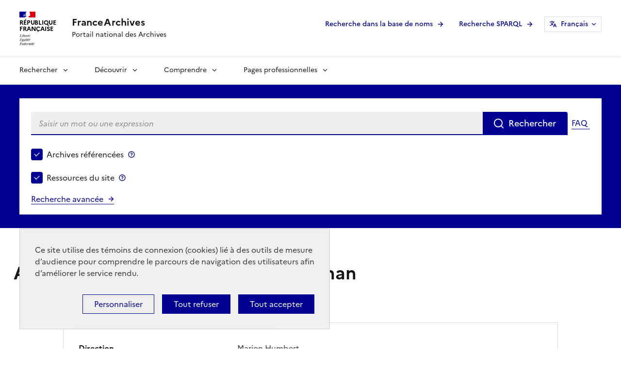

--- FILE ---
content_type: text/html;charset=UTF-8
request_url: https://francearchives.gouv.fr/fr/service/33887
body_size: 9307
content:
<!doctype html>

<html lang="fr" data-fr-scheme="light">
  <head>
    <meta charset="utf-8" >
    <meta name="viewport" content="initial-scale=1.0, width=device-width" >
    <meta name="language" content="fr" >
    <script>window.dsfr = {production:0};</script>
    
    <script>
    (function(e,a){var i=e.length,y=5381,k='script',s=window,v=document,o=v.createElement(k);for(;i;){i-=1;y=(y*33)^e.charCodeAt(i)}y='_EA_'+(y>>>=0);(function(e,a,s,y){s[a]=s[a]||function(){(s[y]=s[y]||[]).push(arguments);s[y].eah=e;};}(e,a,s,y));i=new Date/1E7|0;o.ea=y;y=i%26;o.async=1;o.src='//'+e+'/'+String.fromCharCode(97+y,122-y,65+y)+(i%1E3)+'.js?2';s=v.getElementsByTagName(k)[0];s.parentNode.insertBefore(o,s);})
    ('stat.francearchives.gouv.fr','EA_push');
</script>
<script type="text/javascript">
    (function(){
	window.EA_datalayer=[];
        window.EA_datalayer.push('domaine', 'stat.francearchives.gouv.fr');
        window.EA_datalayer.push('path', '/service/frad056');
        window.EA_datalayer.push('pagegroup', 'service');
        window.EA_datalayer.push('pagelabel', ',,service');
	window.EA_push(window.EA_datalayer);
	})();
</script>
    <script src="https://tarteaucitron.io/load.js?domain=francearchives.gouv.fr&uuid=cb6c31eaf0d65c6f8768c5734dd1a8df6bfd7780"></script>
    <link rel="stylesheet" href="https://francearchives.gouv.fr/data/39c72ce6c8bade648907153dca3bd515/tarteaucitron/css/dsfr-theme-tac.min.css"><link rel="icon" href="https://francearchives.gouv.fr/data/39c72ce6c8bade648907153dca3bd515/icons/favicon.svg" type="image/svg+xml">
    <link rel="apple-touch-icon"  sizes="180x180" href="https://francearchives.gouv.fr/data/39c72ce6c8bade648907153dca3bd515/icons/apple-touch-icon.png">
    <link rel="icon" type="image/png" href="https://francearchives.gouv.fr/data/39c72ce6c8bade648907153dca3bd515/icons/favicon-16x16.png" sizes="16x16">
    <link rel="icon" type="image/png" href="https://francearchives.gouv.fr/data/39c72ce6c8bade648907153dca3bd515/icons/favicon-32x32.png" sizes="16x16">
    <link data-n-head="ssr" rel="icon" type="image/png" sizes="192x192" href="https://francearchives.gouv.fr/data/39c72ce6c8bade648907153dca3bd515/icons/android-chrome-192x192.png">
    <link data-n-head="ssr" rel="icon" type="image/png" sizes="512x512" href="https://francearchives.gouv.fr/data/39c72ce6c8bade648907153dca3bd515/icons/android-chrome-512x512.png">
    <link rel="manifest" href="https://francearchives.gouv.fr/data/39c72ce6c8bade648907153dca3bd515/icons/manifest.webmanifest" crossorigin="use-credentials">
    <link rel="mask-icon" href="https://francearchives.gouv.fr/data/39c72ce6c8bade648907153dca3bd515/icons/safari-pinned-tab.svg">
    <link rel="glossary" href="/glossaire">
    <!-- IE 11 -->
    <meta name="msapplication-config" content="https://francearchives.gouv.fr/data/39c72ce6c8bade648907153dca3bd515/icons/browserconfig.xml">

    <meta name="theme-color" content="#ffffff">
    
    <meta name="title" content="Archives départementales du Morbihan" >
    
    <meta name="twitter:card" content="summary" >
    
    <meta name="twitter:site" content="@FranceArchives" >
    
    
    <meta property="og:locale" content="fr_FR" >
    
    <meta property="og:site_name" content="FranceArchives" >
    
    <meta property="og:url" content="https://francearchives.gouv.fr/fr/service/33887" >
    
    <meta property="og:title" content="Archives départementales du Morbihan" >
    
    <meta property="og:type" content="article" >
    
    <meta property="og:image" content="https://francearchives.gouv.fr/fr/file/e61c437a0017e894446aaa1eac77253a0a53f257/Externe_1243x879_Quadri%20JPG.jpg" >
    
    <title>Archives départementales du Morbihan (FranceArchives)</title>
    <script>
     
     var pageid = "140717424206736af70a21d1296466e95a57ee33b592d7f";
      
     var BASE_URL = "https://francearchives.gouv.fr/fr/";
      
     var DATA_URL = "https://francearchives.gouv.fr/data/39c72ce6c8bade648907153dca3bd515/";
      
    </script>
    
    <link rel="stylesheet" href="https://francearchives.gouv.fr/data/39c72ce6c8bade648907153dca3bd515/dsfr/dsfr.min.css" type="text/css" media="all" >
    
    <link rel="stylesheet" href="https://francearchives.gouv.fr/data/39c72ce6c8bade648907153dca3bd515/dsfr/utility/utility.min.css" type="text/css" media="all" >
    
    <link rel="stylesheet" href="https://francearchives.gouv.fr/data/39c72ce6c8bade648907153dca3bd515/dsfr/utility/icons/icons.min.css" type="text/css" media="all" >
    
    <link rel="stylesheet" href="https://francearchives.gouv.fr/data/39c72ce6c8bade648907153dca3bd515/css/francearchives.bundle.css" type="text/css" media="all" >
    
    <link rel="stylesheet" href="https://francearchives.gouv.fr/data/39c72ce6c8bade648907153dca3bd515/leaflet.css" type="text/css" media="all" >
    
    <link rel="stylesheet" href="https://francearchives.gouv.fr/data/39c72ce6c8bade648907153dca3bd515/LeafletStyleSheet.css" type="text/css" media="all" >
    
    
      <script type="application/ld+json">
       {
  "@context": {
    "rdf": "http://www.w3.org/1999/02/22-rdf-syntax-ns#",
    "schema": "https://schema.org/"
  },
  "@graph": [
    {
      "@id": "https://francearchives.gouv.fr/service/33887",
      "@type": "schema:ArchiveOrganization",
      "schema:address": {
        "@id": "_:N825aa8c49856465ebf37744818c168ba"
      },
      "schema:email": "archives@morbihan.fr",
      "schema:employee": "Marion Humbert",
      "schema:latitude": 47.648162,
      "schema:legalName": "Archives départementales du Morbihan",
      "schema:logo": "https://francearchives.gouv.fr/fr/file/e61c437a0017e894446aaa1eac77253a0a53f257/Externe_1243x879_Quadri%20JPG.jpg",
      "schema:longitude": -2.781083,
      "schema:openingHours": "Du lundi au jeudi de 9h à 17h30",
      "schema:telephone": "02.97.46.32.52",
      "schema:url": "https://patrimoines-archives.morbihan.fr/"
    },
    {
      "@id": "_:N825aa8c49856465ebf37744818c168ba",
      "@type": "schema:PostalAddress",
      "schema:addressCountry": "fr",
      "schema:addressLocality": "Vannes",
      "schema:postalCode": "56000",
      "schema:streetAddress": "80 rue des Vénètes"
    }
  ]
}
      </script>
      
      <script>
       window.addEventListener('error', function(evt) {
           if (evt.target.dataset !== undefined && evt.target.dataset.defaultsrc !== undefined) {
               var defaultsrc = evt.target.dataset.defaultsrc.split(';');
               if (defaultsrc.length > 1) {
                   evt.target.setAttribute('src', defaultsrc[0]);
                   evt.target.dataset.defaultsrc = defaultsrc.slice(1, defaultsrc.length).join(';');
               }
               else if (defaultsrc.length == 1) {
                   evt.target.setAttribute('src', defaultsrc[0]);
               }
           }
       }, true);
      </script>

  </head>
  <body id="top">
    <div class="fr-skiplinks">
  <nav role="navigation" aria-label="Accès rapide" class="fr-container">
    <ul class="fr-skiplinks__list">
      <li>
        <a id="skiplink__contenu" href="#content" class="fr-link">Contenu</a></li>
      <li>
        <a id="skiplink__menu" href="#header-navigation" class="fr-link">Menu</a></li>
      <li>
        <a id="skiplink__search" href="#norql" class="fr-link">Recherche</a></li>
      <li>
        <a id="skiplink__pied-de-page" href="#footer" class="fr-link">Pied de page</a></li>
    </ul>
  </nav>
</div> <header role="banner" class="fr-header">
  <div class="fr-header__body">
    <div class="fr-container">
      <div class="fr-header__body-row">
        <div class="fr-header__brand fr-enlarge-link">
          <div class="fr-header__brand-top">
            <div class="fr-header__logo">
              <p class="fr-logo">
                République
                <br>
                Française
              </p>
            </div>
            <div class="fr-header__navbar">
              <button class="fr-btn--menu fr-btn" data-fr-opened="false"
                      aria-controls="modal-header-menu" aria-haspopup="menu"
                      id="button-mainmenu"
                      title="Menu">
                Menu
              </button>
            </div>
          </div>
          <div class="fr-header__service">
            <a href="https://francearchives.gouv.fr/fr" title="Accueil - FranceArchives">
              <p class="fr-header__service-title">
                FranceArchives
              </p>
            </a>
            <p class="fr-header__service-tagline">Portail national des Archives</p>
          </div>
        </div>
        <div class="fr-header__tools">
          <div class="fr-header__tools-links">
            <ul class="fr-btns-group">
             
              <li>
                <a class="fr-btn fr-icon-arrow-right-line fr-link--icon-right" id="nomina-link" href="https://francearchives.gouv.fr/fr/basedenoms">
                  Recherche dans la base de noms
                </a>
              </li>
              <li>
                <a class="fr-btn fr-icon-arrow-right-line fr-link--icon-right" id="sparql-link" href="https://francearchives.gouv.fr/fr/requeteurnaturel">
                  Recherche SPARQL
                </a>
              </li>
              </ul>
            <nav role="navigation" class="fr-translate fr-nav fr-ml-3v ">
              <div class="fr-nav__item">
                <button class="fr-translate__btn fr-btn fr-btn--tertiary" aria-controls="langswitch" aria-expanded="false" title="Sélectionner une langue">
                 Français<span class="fr-hidden-lg"> - FR</span>
                </button>
                <div class="fr-collapse fr-translate__menu fr-menu" id="langswitch">
                  <ul class="fr-menu__list"><li>
                      <a class="fr-translate__language fr-nav__link" hreflang="EN" lang="EN" href="https://francearchives.gouv.fr/en/service/33887">EN - English</a>
                    </li><li>
                      <a class="fr-translate__language fr-nav__link" hreflang="ES" lang="ES" href="https://francearchives.gouv.fr/es/service/33887">ES - Español</a>
                    </li><li>
                      <a class="fr-translate__language fr-nav__link" hreflang="DE" lang="DE" href="https://francearchives.gouv.fr/de/service/33887">DE - Deutsch</a>
                    </li></ul>
                </div>
              </div>
            </nav>
          </div>
          <div class="fr-header__search fr-modal" id="modal-474">
            <div class="fr-container fr-container-lg--fluid">
              <button class="fr-btn--close fr-btn" aria-controls="modal-474" title="Fermer">
                Fermer
              </button>
            </div>
          </div>
        </div>
      </div>
    </div>
  </div>
  <div class="fr-header__menu fr-modal" id="modal-header-menu" aria-labelledby="button-mainmenu">
  <div class="fr-container">
    <button class="fr-btn--close fr-btn" aria-controls="modal-header-menu" title="Close">
      Fermer
    </button>
    <div class="fr-header__menu-links">
      <ul class="fr-btns-group">
        
        <li>
          <a id="nomina-link-mobile" class="fr-btn fr-icon-arrow-right-line fr-link--icon-right" href="https://francearchives.gouv.fr/fr/basedenoms" target="_self">
            Recherche dans la base de noms
          </a>
        </li>
        <li>
          <a id="sparql-link-mobile" class="fr-btn fr-icon-arrow-right-line fr-link--icon-right"
             href="https://francearchives.gouv.fr/fr/requeteurnaturel" target="_self">
            Recherche SPARQL
          </a>
        </li>
        </ul>
    </div>
    <nav class="fr-nav" id="header-navigation" role="navigation" aria-label="Menu principal">
      <ul class="fr-nav__list"><li class="fr-nav__item">
          <button class="fr-nav__btn" aria-expanded="false" aria-controls="mega-menu-rechercher"
                  >Rechercher</button>
          <div class="fr-collapse fr-mega-menu" id="mega-menu-rechercher" tabindex="-1">
            <div class="fr-container fr-container--fluid fr-container-lg">
              <button class="fr-link--close fr-btn" aria-controls="mega-menu-rechercher">Fermer</button>
              <div class="fr-grid-row fr-grid-row-lg--gutters">
                <div class="fr-col-12 fr-col-lg-8 fr-col-offset-lg-4--right">
                  <div class="fr-mega-menu__leader">
                    <p class="fr-h4 fr-mb-2v">Rechercher</p><p class="fr-h5 fr-mb-2v">Des outils pour s'orienter</p>
                    <p class="fr-hidden fr-displayed-lg">Retrouver un ancêtre ou l'histoire de sa maison, retracer la vie d'un personnage célèbre ou le déroulement d'un événements, étudier le passé..., les possibilités de recherches sont très nombreuses dans les archives. Un peu d'aide, quelques astuces et des conseils facilitent les recherches au sein des descriptions d'archives.</p><a class="fr-link fr-fi-arrow-right-line fr-link--icon-right fr-link--align-on-content" href=https://francearchives.gouv.fr/fr/rechercher>Voir toute la rubrique</a>
                  </div>
                </div>
                <div class="fr-col-12 fr-col-lg-3">
                  <div class="fr-mega-menu__category">
                    <a class="fr-nav__link" href="https://francearchives.gouv.fr/fr/section/267940203"
                       
                       target="_self">FranceArchives mode d'emploi</a>
                  </div></div>
                <div class="fr-col-12 fr-col-lg-3">
                  <div class="fr-mega-menu__category">
                    <a class="fr-nav__link" href="https://francearchives.gouv.fr/fr/section/44211"
                       
                       target="_self">Qui peut consulter des archives ?</a>
                  </div></div>
                <div class="fr-col-12 fr-col-lg-3">
                  <div class="fr-mega-menu__category">
                    <a class="fr-nav__link" href="https://francearchives.gouv.fr/fr/section/44227"
                       
                       target="_self">Généalogie et famille</a>
                  </div></div>
                <div class="fr-col-12 fr-col-lg-3">
                  <div class="fr-mega-menu__category">
                    <a class="fr-nav__link" href="https://francearchives.gouv.fr/fr/section/777517421"
                       
                       target="_self">Histoire événementielle et politique</a>
                  </div></div>
                <div class="fr-col-12 fr-col-lg-3">
                  <div class="fr-mega-menu__category">
                    <a class="fr-nav__link" href="https://francearchives.gouv.fr/fr/section/777517426"
                       
                       target="_self">Économie et société</a>
                  </div></div>
                <div class="fr-col-12 fr-col-lg-3">
                  <div class="fr-mega-menu__category">
                    <a class="fr-nav__link" href="https://francearchives.gouv.fr/fr/section/777517427"
                       
                       target="_self">Villes et territoires</a>
                  </div></div>
                <div class="fr-col-12 fr-col-lg-3">
                  <div class="fr-mega-menu__category">
                    <a class="fr-nav__link" href="https://francearchives.gouv.fr/fr/section/777517430"
                       
                       target="_self">Outils pour la recherche historique</a>
                  </div></div>
                <div class="fr-col-12 fr-col-lg-3">
                  <div class="fr-mega-menu__category">
                    <a class="fr-nav__link" href="https://francearchives.gouv.fr/fr/section/44263"
                       
                       target="_self">Panorama des archives numérisées</a>
                  </div></div></div>
            </div>
          </div>
        </li><li class="fr-nav__item">
          <button class="fr-nav__btn" aria-expanded="false" aria-controls="mega-menu-decouvrir"
                  >Découvrir</button>
          <div class="fr-collapse fr-mega-menu" id="mega-menu-decouvrir" tabindex="-1">
            <div class="fr-container fr-container--fluid fr-container-lg">
              <button class="fr-link--close fr-btn" aria-controls="mega-menu-decouvrir">Fermer</button>
              <div class="fr-grid-row fr-grid-row-lg--gutters">
                <div class="fr-col-12 fr-col-lg-8 fr-col-offset-lg-4--right">
                  <div class="fr-mega-menu__leader">
                    <p class="fr-h4 fr-mb-2v">Découvrir</p><p class="fr-h5 fr-mb-2v">Les ressources autour des archives</p>
                    <p class="fr-hidden fr-displayed-lg">Pour valoriser les 4 000 km linéaires d'archives conservées en France, les archivistes réalisent des publications, des expositions et beaucoup d'autres activités culturelles et éducatives, tandis que les historiens exploitent les documents pour leurs travaux. Cette rubrique invite à découvrir la diversité et la richesse des archives françaises.</p><a class="fr-link fr-fi-arrow-right-line fr-link--icon-right fr-link--align-on-content" href=https://francearchives.gouv.fr/fr/decouvrir>Voir toute la rubrique</a>
                  </div>
                </div>
                <div class="fr-col-12 fr-col-lg-3">
                  <div class="fr-mega-menu__category">
                    <a class="fr-nav__link" href="https://francearchives.gouv.fr/fr/section/28204596"
                       
                       target="_self">Publications des services d'archives</a>
                  </div></div>
                <div class="fr-col-12 fr-col-lg-3">
                  <div class="fr-mega-menu__category">
                    <a class="fr-nav__link" href="https://francearchives.gouv.fr/fr/section/44276"
                       
                       target="_self">Pages d'histoire</a>
                  </div></div>
                <div class="fr-col-12 fr-col-lg-3">
                  <div class="fr-mega-menu__category">
                    <a class="fr-nav__link" href="https://francearchives.gouv.fr/fr/section/930226787"
                       
                       target="_self">Expositions virtuelles</a>
                  </div></div>
                <div class="fr-col-12 fr-col-lg-3">
                  <div class="fr-mega-menu__category">
                    <a class="fr-nav__link" href="https://francearchives.gouv.fr/fr/section/88401678"
                       
                       target="_self">Offre culturelle et éducative</a>
                  </div></div>
                <div class="fr-col-12 fr-col-lg-3">
                  <div class="fr-mega-menu__category">
                    <a class="fr-nav__link" href="https://francearchives.gouv.fr/fr/section/707563817"
                       
                       target="_self">Archives et sports</a>
                  </div></div>
                <div class="fr-col-12 fr-col-lg-3">
                  <div class="fr-mega-menu__category">
                    <a class="fr-nav__link" href="https://francearchives.gouv.fr/fr/section/44277"
                       
                       target="_self">Actualités</a>
                  </div></div></div>
            </div>
          </div>
        </li><li class="fr-nav__item">
          <button class="fr-nav__btn" aria-expanded="false" aria-controls="mega-menu-comprendre"
                  >Comprendre</button>
          <div class="fr-collapse fr-mega-menu" id="mega-menu-comprendre" tabindex="-1">
            <div class="fr-container fr-container--fluid fr-container-lg">
              <button class="fr-link--close fr-btn" aria-controls="mega-menu-comprendre">Fermer</button>
              <div class="fr-grid-row fr-grid-row-lg--gutters">
                <div class="fr-col-12 fr-col-lg-8 fr-col-offset-lg-4--right">
                  <div class="fr-mega-menu__leader">
                    <p class="fr-h4 fr-mb-2v">Comprendre</p><p class="fr-h5 fr-mb-2v">Les missions des services d'archives</p>
                    <p class="fr-hidden fr-displayed-lg">Les services d'archives publiques sont répartis sur l’ensemble du territoire : Archives nationales, départementales, régionales, communales et intercommunales, Archives du ministère de l'Europe et des Affaires étrangères, du ministère des Armées et de nombreux autres organismes publics. Cette rubrique présente leurs missions et les services qu'ils proposent aux citoyens.</p><a class="fr-link fr-fi-arrow-right-line fr-link--icon-right fr-link--align-on-content" href=https://francearchives.gouv.fr/fr/comprendre>Voir toute la rubrique</a>
                  </div>
                </div>
                <div class="fr-col-12 fr-col-lg-3">
                  <div class="fr-mega-menu__category">
                    <a class="fr-nav__link" href="https://francearchives.gouv.fr/fr/section/266428219"
                       
                       target="_self">Les archives : définitions et usages</a>
                  </div></div>
                <div class="fr-col-12 fr-col-lg-3">
                  <div class="fr-mega-menu__category">
                    <a class="fr-nav__link" href="https://francearchives.gouv.fr/fr/section/87098469"
                       
                       target="_self">Organisation des Archives en France</a>
                  </div></div>
                <div class="fr-col-12 fr-col-lg-3">
                  <div class="fr-mega-menu__category">
                    <a class="fr-nav__link" href="https://francearchives.gouv.fr/fr/section/270082837"
                       
                       target="_self">Données d'activité des services d'archives</a>
                  </div></div>
                <div class="fr-col-12 fr-col-lg-3">
                  <div class="fr-mega-menu__category">
                    <a class="fr-nav__link" href="https://francearchives.gouv.fr/fr/section/600279175"
                       
                       target="_self">Observatoire des dérogations</a>
                  </div></div>
                <div class="fr-col-12 fr-col-lg-3">
                  <div class="fr-mega-menu__category">
                    <a class="fr-nav__link" href="https://francearchives.gouv.fr/fr/section/677895574"
                       
                       target="_self">Observatoire des publics</a>
                  </div></div>
                <div class="fr-col-12 fr-col-lg-3">
                  <div class="fr-mega-menu__category">
                    <a class="fr-nav__link" href="https://francearchives.gouv.fr/fr/section/672908641"
                       
                       target="_self">Observatoire des restitutions d'archives publiques</a>
                  </div></div>
                <div class="fr-col-12 fr-col-lg-3">
                  <div class="fr-mega-menu__category">
                    <a class="fr-nav__link" href="https://francearchives.gouv.fr/fr/section/87098471"
                       
                       target="_self">Le Conseil supérieur des archives (CSA)</a>
                  </div></div>
                <div class="fr-col-12 fr-col-lg-3">
                  <div class="fr-mega-menu__category">
                    <a class="fr-nav__link" href="https://francearchives.gouv.fr/fr/section/44279"
                       
                       target="_self">Action internationale</a>
                  </div></div></div>
            </div>
          </div>
        </li><li class="fr-nav__item">
          <button class="fr-nav__btn" aria-expanded="false" aria-controls="mega-menu-gerer"
                  >Pages professionnelles</button>
          <div class="fr-collapse fr-mega-menu" id="mega-menu-gerer" tabindex="-1">
            <div class="fr-container fr-container--fluid fr-container-lg">
              <button class="fr-link--close fr-btn" aria-controls="mega-menu-gerer">Fermer</button>
              <div class="fr-grid-row fr-grid-row-lg--gutters">
                <div class="fr-col-12 fr-col-lg-8 fr-col-offset-lg-4--right">
                  <div class="fr-mega-menu__leader">
                    <p class="fr-h4 fr-mb-2v">Pages professionnelles</p><p class="fr-h5 fr-mb-2v">Les archives publiques</p>
                    <p class="fr-hidden fr-displayed-lg">Produites par les organismes publics et par les organismes privés chargés d'une mission de service public, les archives publiques obéissent à des règles spécifiques de collecte, de traitement, de conservation et d'accès. Cette rubrique présente les questions professionnelles, qui vont de la gestion des archives au sein des organismes producteurs jusqu'à leur communication aux publics, leur diffusion sur Internet et leur réutilisation.  </p><a class="fr-link fr-fi-arrow-right-line fr-link--icon-right fr-link--align-on-content" href=https://francearchives.gouv.fr/fr/gerer>Voir toute la rubrique</a>
                  </div>
                </div>
                <div class="fr-col-12 fr-col-lg-3">
                  <div class="fr-mega-menu__category">
                    <a class="fr-nav__link" href="https://francearchives.gouv.fr/fr/section/44271"
                       
                       target="_self">Classer et décrire</a>
                  </div></div>
                <div class="fr-col-12 fr-col-lg-3">
                  <div class="fr-mega-menu__category">
                    <a class="fr-nav__link" href="https://francearchives.gouv.fr/fr/section/44295"
                       
                       target="_self">Contrôler et collecter</a>
                  </div></div>
                <div class="fr-col-12 fr-col-lg-3">
                  <div class="fr-mega-menu__category">
                    <a class="fr-nav__link" href="https://francearchives.gouv.fr/fr/section/44252"
                       
                       target="_self">Conserver les archives</a>
                  </div></div>
                <div class="fr-col-12 fr-col-lg-3">
                  <div class="fr-mega-menu__category">
                    <a class="fr-nav__link" href="https://francearchives.gouv.fr/fr/section/44244"
                       
                       target="_self">Donner accès aux archives</a>
                  </div></div>
                <div class="fr-col-12 fr-col-lg-3">
                  <div class="fr-mega-menu__category">
                    <a class="fr-nav__link" href="https://francearchives.gouv.fr/fr/section/24437377"
                       
                       target="_self">Le tiers archivage</a>
                  </div></div>
                <div class="fr-col-12 fr-col-lg-3">
                  <div class="fr-mega-menu__category">
                    <a class="fr-nav__link" href="https://francearchives.gouv.fr/fr/section/87270979"
                       
                       target="_self">Archivage numérique</a>
                  </div></div>
                <div class="fr-col-12 fr-col-lg-3">
                  <div class="fr-mega-menu__category">
                    <a class="fr-nav__link" href="https://francearchives.gouv.fr/fr/section/44248"
                       
                       target="_self">Archives privées</a>
                  </div></div>
                <div class="fr-col-12 fr-col-lg-3">
                  <div class="fr-mega-menu__category">
                    <a class="fr-nav__link" href="https://francearchives.gouv.fr/fr/section/44195"
                       
                       target="_self">Circulaires</a>
                  </div></div>
                <div class="fr-col-12 fr-col-lg-3">
                  <div class="fr-mega-menu__category">
                    <a class="fr-nav__link" href="https://francearchives.gouv.fr/fr/section/88401676"
                       
                       target="_self">Valoriser les archives</a>
                  </div></div>
                <div class="fr-col-12 fr-col-lg-3">
                  <div class="fr-mega-menu__category">
                    <a class="fr-nav__link" href="https://francearchives.gouv.fr/fr/section/44182"
                       
                       target="_self">Formation et emploi</a>
                  </div></div>
                <div class="fr-col-12 fr-col-lg-3">
                  <div class="fr-mega-menu__category">
                    <a class="fr-nav__link" href="https://francearchives.gouv.fr/fr/section/44249"
                       
                       target="_self">Informations métier</a>
                  </div></div>
                <div class="fr-col-12 fr-col-lg-3">
                  <div class="fr-mega-menu__category">
                    <a class="fr-nav__link" href="https://francearchives.gouv.fr/fr/section/267980505"
                       
                       target="_self">Actualités professionnelles</a>
                  </div></div></div>
            </div>
          </div>
        </li></ul>
    </nav>
  </div>
</div>
</header>
    <main role="main" tabindex="-1">
    
       <section id="search-bar-section" class="fr-background-action-high--blue-france">
            
<div id="header-search" class="fr-container">
  <div id="header-search-bar" class="fr-px-3w fr-pb-0">
    <div class="fr-grid-row fr-grid-row--gutters">
      <div class="fr-col-12">
        <form id="header-search-bar-form" action="https://francearchives.gouv.fr/fr/search" role="search">
          <div class="fr-search-bar fr-search-bar--lg fa-search-bar" role="search">
            <!-- 2 extra divs for typeahead -->
            <div class="typeahead__container fr-text--sm">
              <div class="typeahead__field">
                <label for="norql" class="fr-label">Saisir un mot ou une expression</label>
                <input id="norql" class="fr-input" type="search"
                       autocomplete="off" name="q"
                       value=""
                       placeholder="Saisir un mot ou une expression" >
              </div>
              <button id="header-search-bar-form__submit" type="submit" class="fr-btn" value="" title="Rechercher">Rechercher</button>
               <a class="fr-link fr-icon-arrow-right-line fr-link--icon-right fr-ml-2v" id="button-search-help"
                  target="_blank"
                  rel="noopener external"
                  href="https://francearchives.gouv.fr/fr/faq#02_faq_search"
                  title="FAQ - Voir dans les questions/réponses : Comment rechercher sur FranceArchives ? - Nouvelle fenêtre">FAQ</a>
            </div>
          </div>
          <fieldset id="header-search-bar-form__options" class="fr-fieldset" role="group" aria-labelledby="search-options-legend">
            <legend class="fr-fieldset__legend--regular fr-fieldset__legend fr-sr-only" id="search-options-legend">
              Choisir le périmètre de recherche
            </legend>
            <div class="fr-fieldset__element fr-fieldset__element--inline">
              <div class="fr-checkbox-group fa-flex">
               

                <input id="rb1" type="checkbox" name="es_escategory" value="archives"
                       aria-labelledby="rblv1">
                <label for="rb1" id="rblv1" class="fr-label">
                  Archives référencées
                </label>
                <button class="fr-btn--tooltip fr-btn"
                        type="button"
                        aria-describedby="tooltip-archives">   Archives référencées
                 </button>
                 <span class="fr-tooltip fr-placement" role="tooltip"
                       id="tooltip-archives">Quand la case est cochée, la recherche est effectuée dans les descriptions d'archives (inventaires, catalogue). Attention à décocher la case "Ressources du site" pour restreindre la recherche aux archives.</span>
              </div>
            </div>
            <div class="fr-fieldset__element fr-fieldset__element--inline">
              <div class="fr-checkbox-group fa-flex">
                <input id="rb2" type="checkbox" name="es_escategory" value="siteres"
                       aria-labelledby="rblv2" class="fr-input">
                <label for="rb2" id="rblv2" class="fr-label">
                   Ressources du site
                </label>
                <button class="fr-btn--tooltip fr-btn"
                        type="button"
                        aria-describedby="tooltip-siteres">   Ressources du site
                </button>
                <span class="fr-tooltip fr-placement" role="tooltip"
                       id="tooltip-siteres">Quand la case est cochée, la recherche est effectuée sur l'ensemble du site sauf les archives. Attention à décocher la case "Archives référencées" pour exclure les archives de la recherche.</span>
              </div>
            </div>
            
            <div class="fr-fieldset__element fr-fieldset__element--inline fa-fieldset__element--right">
            <p>
                <a href="https://francearchives.gouv.fr/fr/advancedSearch" class="fr-link fr-icon-arrow-right-line fr-link--icon-right">Recherche avancée</a>
            </p>
            </div>
            
          </fieldset>
        </form>
      </div>
    </div>
  </div>
</div>
         </section>
    
       <div class="fr-container">
  <nav role="navigation" class="fr-breadcrumb fr-mb-5w" aria-label="vous êtes ici :">
    <button class="fr-breadcrumb__button" aria-expanded="false"
            aria-controls="breadcrumb-line">Voir le fil d’Ariane</button>
    <div class="fr-collapse" id="breadcrumb-line">
      <ol class="fr-breadcrumb__list"><li><a class="fr-breadcrumb__link" href="https://francearchives.gouv.fr/fr/">Accueil</a>
          </li><li><a class="fr-breadcrumb__link" href="https://francearchives.gouv.fr/fr/services">Annuaire des services</a>
          </li><li>
          <a class="fr-breadcrumb__link" aria-current="page">Archives départementales du Morbihan</a></li></ol>
    </div>
  </nav>
</div>
    
    <div id="content">
    <div class="fr-container">
  <div class="fr-grid-row fr-grid-row--gutters">
    <div id="service-33887">
      
      <div class="fr-col-12 fr-mb-8v" >
        <h1>Archives départementales du Morbihan</h1>
      </div>
      <div class="fr-col-12 fr-mb-10v">
        
   

      </div>
      <div class="fr-col-12 fr-mb-12v">
        <div class="fr-col-12 fr-col-lg-10 fr-col-offset-lg-1">
  <div class="fr-tabs">
    <ul class="fr-tabs__list" role="tablist" aria-label="Service properties">
      <li role="presentation">
      <button id="tabpanel-info-33887" class="fr-tabs__tab" tabindex="0" role="tab" aria-selected="true" aria-controls="tabpanel-info-panel-33887">Information générale</button>
    </li>
    <li role="presentation">
      <button id="tabpanel-rdf-33887" class="fr-tabs__tab" tabindex="-1" role="tab" aria-selected="false" aria-controls="tabpanel-rdf-panel-33887">Télécharger en RDF</button>
    </li>
    </ul>
    <div id="tabpanel-info-panel-33887" class="fr-tabs__panel fr-tabs__panel--selected" role="tabpanel" aria-labelledby="tabpanel-info-33887" tabindex="0">
      <div class="fr-mt-2v fr-col-11 fr-col-sm-12">
      


   
     <div class="fr-grid-row fr-grid-row--gutters fr-mb-1v">
     
       <h2 class="fr-col-md-4 fr-text--md fr-text--bold fr-my-0">Direction</h2>
       <p class="fr-col-md-8 fr-mb-2v" >Marion Humbert</p>
     
     </div>
   

   
     <div class="fr-grid-row fr-grid-row--gutters fr-mb-1v">
     
       <h2 class="fr-col-md-4 fr-text--md fr-text--bold fr-my-0">Type de service</h2>
       <p class="fr-col-md-8 fr-mb-2v" >Archives départementales</p>
     
     </div>
   

   
     <div class="fr-grid-row fr-grid-row--gutters fr-mb-1v">
     
       <h2 class="fr-col-md-4 fr-text--md fr-text--bold fr-my-0">Numéro de téléphone</h2>
       <p class="fr-col-md-8 fr-mb-2v" >02.97.46.32.52</p>
     
     </div>
   

   
     <div class="fr-grid-row fr-grid-row--gutters fr-mb-1v">
     
       <h2 class="fr-col-md-4 fr-text--md fr-text--bold fr-my-0">Adresse</h2>
       <p class="fr-col-md-8 fr-mb-2v" >80 rue des Vénètes, 56000, Vannes</p>
     
     </div>
   

   
     <div class="fr-grid-row fr-grid-row--gutters fr-mb-1v">
     
       <h2 class="fr-col-md-4 fr-text--md fr-text--bold fr-my-0">Horaires d'ouverture</h2>
       <p class="fr-col-md-8 fr-mb-2v" >Du lundi au jeudi de 9h à 17h30</p>
     
     </div>
   

   
     <div class="fr-grid-row fr-grid-row--gutters fr-mb-1v">
     
       <h2 class="fr-col-md-4 fr-text--md fr-text--bold fr-my-0">Fermeture annuelle</h2>
       <p class="fr-col-md-8 fr-mb-2v" >Du 15 au 31 décembre</p>
     
     </div>
   

   
     <div class="fr-grid-row fr-grid-row--gutters fr-mb-1v">
     
       <h2 class="fr-col-md-4 fr-text--md fr-text--bold fr-my-0">Courriel</h2>
       <p class="fr-col-md-8 fr-mb-2v" >archives@morbihan.fr</p>
     
     </div>
   

   
     <div class="fr-grid-row fr-grid-row--gutters fr-mb-1v">
     
       <h2 class="fr-col-md-4 fr-text--md fr-text--bold fr-my-0">Nous écrire</h2>
       <p class="fr-col-md-8 fr-mb-2v" >CS 52405, 56010 Vannes Cedex</p>
     
     </div>
   

   
     <div class="fr-grid-row fr-grid-row--gutters fr-mb-1v">
     
       <h2 class="fr-col-md-4 fr-text--md fr-text--bold fr-my-0">Site web</h2>
       <p class="fr-col-md-8 fr-mb-2v" ><a class="fr-link" href="https://patrimoines-archives.morbihan.fr/" target="_blank" rel="nofollow noopener noreferrer external" title="https://patrimoines-archives.morbihan.fr/ - nouvelle fenêtre">https://patrimoines-archives.morbihan.fr/</a></p>
     
     </div>
   

   
     <div class="fr-grid-row fr-grid-row--gutters fr-mb-1v">
     
       <h2 class="fr-col-md-4 fr-text--md fr-text--bold fr-my-0">Réseaux sociaux</h2>
       <p class="fr-col-md-8 fr-mb-2v" ><a class="fr-link" href="https://www.facebook.com/departementdumorbihan" target="_blank" rel="nofollow noopener noreferrer external" title="https://www.facebook.com/departementdumorbihan - nouvelle fenêtre - nouvelle fenêtre">facebook</a>, <a class="fr-link" href="http://www.morbihan.fr/accueil/?type=103" target="_blank" rel="nofollow noopener noreferrer external" title="http://www.morbihan.fr/accueil/?type=103 - nouvelle fenêtre - nouvelle fenêtre">rss</a></p>
     
     </div>
   

   
     <div class="fr-grid-row fr-grid-row--gutters fr-mb-1v">
     
       <h2 class="fr-col-md-4 fr-text--md fr-text--bold fr-my-0">Code INSEE commune</h2>
       <p class="fr-col-md-8 fr-mb-2v" >56260</p>
     
     </div>
   

   
     <div class="fr-grid-row fr-grid-row--gutters fr-mb-1v">
     
       <h2 class="fr-col-md-4 fr-text--md fr-text--bold fr-my-0">Coordonnées GPS</h2>
       <p class="fr-col-md-8 fr-mb-2v" >47.648162, -2.781083</p>
     
     </div>
   


<div class="fr-my-6v fr-col-lg-10 fr-col-offset-lg-1">
  <ul class="fr-btns-group fr-btns-group--inline fa-btns--two-even fr-mt-10v fr-mb-4v"><li><a href="https://francearchives.gouv.fr/fr/inventaires/FRAD056" class="fr-btn fr-btn--sm fr-btn--secondary fr-mb-xl-0">Voir les références des documents d'archives</a></li><li><a href="https://francearchives.gouv.fr/fr/basedenoms/service/FRAD056" class="fr-btn fr-btn--sm fr-btn--secondary fr-mb-xl-0">Voir la base de noms</a></li></ul>
</div>

<div class="fr-toggle fr-mt-2w">
  <input type="checkbox" class="fr-toggle__input" id="toggle-service-map-33887" tabindex="0">
  <label class="fr-toggle__label" for="toggle-service-map-33887" data-fr-checked-label="Activé" data-fr-unchecked-label="Désactivé">Afficher la carte</label>
</div>
<div id="service-map-33887" class="fa-entity-map fa-service-map fr-hidden fr-mt-2w" data-index="33887" data-markerurl="https://francearchives.gouv.fr/fr/services-map.json?srv=33887" aria-hidden="true"></div>
</div>
    </div>
    <div id="tabpanel-rdf-panel-33887" class="fr-tabs__panel" role="tabpanel" aria-labelledby="tabpanel-rdf-33887" tabindex="0"><div class="fr-col-11 fr-col-md-5 fr-col-lg-4"><div class="fr-select-group fr-mb-8v">
  <p class="fr-label" id="rdfswitch33887">Formats RDF disponibles :</p>
  <ul aria-labelledby="rdfswitch33887">
  
  
  <li>
  <a id="download-rdf-xml-33887"
     class="fr-link fr-link--download"
     download="service_33887_rdf.xml"
     href="https://francearchives.gouv.fr/fr/service/33887/rdf.xml">
    RDF/XML
    <span class="fr-link__detail">RDF/XML – moins de 100 Ko</span>

  </a>
  </li>
  
  <li>
  <a id="download-rdf-ttl-33887"
     class="fr-link fr-link--download"
     download="service_33887_rdf.ttl"
     href="https://francearchives.gouv.fr/fr/service/33887/rdf.ttl">
    Turtle
    <span class="fr-link__detail">Turtle – moins de 100 Ko</span>

  </a>
  </li>
  
  <li>
  <a id="download-rdf-nt-33887"
     class="fr-link fr-link--download"
     download="service_33887_rdf.nt"
     href="https://francearchives.gouv.fr/fr/service/33887/rdf.nt">
    n-triples
    <span class="fr-link__detail">n-triples – moins de 100 Ko</span>

  </a>
  </li>
  
  <li>
  <a id="download-rdf-n3-33887"
     class="fr-link fr-link--download"
     download="service_33887_rdf.n3"
     href="https://francearchives.gouv.fr/fr/service/33887/rdf.n3">
    n3
    <span class="fr-link__detail">n3 – moins de 100 Ko</span>

  </a>
  </li>
  
  <li>
  <a id="download-rdf-jsonld-33887"
     class="fr-link fr-link--download"
     download="service_33887_rdf.jsonld"
     href="https://francearchives.gouv.fr/fr/service/33887/rdf.jsonld">
    JSON-LD
    <span class="fr-link__detail">JSON-LD – moins de 100 Ko</span>

  </a>
  </li>
  

  </ul>
</div>
</div>
    </div>
  </div>
</div>


      </div>
    </div>
    <div class="fr-col-12">
      
  <div class="fr-share">
  <p class="fr-share__title">Partager la page</p>
  <ul class="fr-share__group">
    <li>
      <a class="fr-share__link fr-share__link--mail eulerian-button"
         href="mailto:?subject=&body=https://francearchives.gouv.fr/fr/service/33887"
         title="Partager par mail - ouvrir dans un courrieller" target="_blank"
         data-eulerian-actionname="share_service_33887"
         data-eulerian-actionlabel="share,content,share,share_on_mail,mail"
         data-eulerian-headinghierarchy="service_33887"
         data-eulerian-componenthierarchy="main_&gt;_section_&gt;_links"
         data-eulerian-componentlabel="share_on_mail"
         data-eulerian-componentvalue="mailto:?subject=&body=https://francearchives.gouv.fr/fr/service/33887">Partager par mail</a>
    </li>
    <li>
      <button class="fr-share__link fr-share__link--copy eulerian-button"
              title="Copier dans le presse-papier"
              data-eulerian-actionname="share_service_33887"
              data-eulerian-actionlabel="share,content,share,copy_link,lien"
              data-eulerian-headinghierarchy="service_33887"
              data-eulerian-componenthierarchy="main_&gt;_section_&gt;_links"
              data-eulerian-componentlabel="copy_link"
              data-eulerian-componentvalue="https://francearchives.gouv.fr/fr/service/33887"
              onclick="navigator.clipboard.writeText(window.location);alert('Adresse copiée dans le presse papier.');">
        Copier dans le presse-papier
      </button>
    </li>
  </ul>
</div>

    </div>
  </div>
</div> 
    </div>
        <div class="fr-container fr-py-6w d-print-none">
      <div class="fa-flex fa-flex--right">
      <a class="fr-link fr-icon-arrow-up-fill fr-link--icon-left" href="#top">
        Haut de page
        </a></div>
    </div><div class="fr-follow">
  <div class="fr-container">
    <div class="fr-grid-row">
      <div class="fr-col-12 fr-col-md-8">
        <h2 class="fr-sr-only">Suivez-nous sur le réseaux sociaux et abonnez-vous à notre lettre d’information</h2>
        <div class="fr-follow__newsletter">
          <div>
            <h3 class="fr-h5">Abonnez-vous à notre lettre d'information</h3>
          </div>
          <div class="fr-btns-group fr-btns-group--inline-md">
            <a class="fr-btn" href="https://francearchives.gouv.fr/fr/lettre-info" title="S‘abonner à notre lettre d’information">
              S'abonner
            </a>
          </div>
        </div>
      </div>
      <div class="fr-col-12 fr-col-md-4">
        <div class="fr-follow__social fa-follow__social">
          <h3 class="fr-h6">Suivez-nous Sur les réseaux sociaux</h3>
          <ul class="fr-btns-group">
            <li>
              <a class="fr-btn--twitter-x fr-btn"
                 title="X - nouvelle fenêtre"
                 rel="noopener external"
                 href="https://x.com/FranceArchives" target="_blank">twitter
              </a>
            </li>
          </ul>
        </div>
      </div>
    </div>
  </div>
</div>
    </main>
    
    <footer class="fr-footer" role="contentinfo" id="footer">
 <h2 class="fr-sr-only">Liens de bas de page</h2>
  <div class="fr-footer__top">
    <div class="fr-container">
      <div class="fr-grid-row fr-grid-row--start fr-grid-row--gutters"><div class="fr-col-12 fr-col-sm-3 fr-col-md-2">
          <h3 class="fr-footer__top-cat">Portail interministériel</h3>
          <ul class="fr-footer__top-list"><li >
              <a class="fr-footer__top-link"
                 title="Ministère de la Culture - nouvelle fenêtre"
                 target="_blank"
                 rel="noopener external"
                 
                 href="https://www.culture.gouv.fr/">Ministère de la Culture</a>
            </li><li >
              <a class="fr-footer__top-link"
                 title="Ministère des Armées - nouvelle fenêtre"
                 target="_blank"
                 rel="noopener external"
                 
                 href="https://www.defense.gouv.fr/">Ministère des Armées</a>
            </li><li >
              <a class="fr-footer__top-link"
                 title="Ministère de l'Europe et des Affaires étrangères - nouvelle fenêtre"
                 target="_blank"
                 rel="noopener external"
                 
                 href="https://www.diplomatie.gouv.fr/fr/">Ministère de l'Europe et des Affaires étrangères</a>
            </li></ul>
        </div><div class="fr-col-12 fr-col-sm-3 fr-col-md-2">
          <h3 class="fr-footer__top-cat">Sites publics</h3>
          <ul class="fr-footer__top-list"><li >
              <a class="fr-footer__top-link"
                 title="Comité interministériel aux Archives de France (CIAF) - nouvelle fenêtre"
                 target="_blank"
                 rel="noopener external"
                 
                 href="https://www.info.gouv.fr/organisation/delegue-et-comite-interministeriel-aux-archives-de-france/presentation-du-delegue-et-du-comite-interministeriel-aux-archives-de-france">Comité interministériel aux Archives de France (CIAF)</a>
            </li><li >
              <a class="fr-footer__top-link"
                 title="Commission d'accès aux documents administratifs (CADA) - nouvelle fenêtre"
                 target="_blank"
                 rel="noopener external"
                 
                 href="https://www.cada.fr/">Commission d'accès aux documents administratifs (CADA)</a>
            </li><li >
              <a class="fr-footer__top-link"
                 title="Commission nationale informatique et liberté (CNIL) - nouvelle fenêtre"
                 target="_blank"
                 rel="noopener external"
                 
                 href="https://www.cnil.fr">Commission nationale informatique et liberté (CNIL)</a>
            </li></ul>
        </div><div class="fr-col-12 fr-col-sm-3 fr-col-md-2">
          <h3 class="fr-footer__top-cat">Sites d'archives</h3>
          <ul class="fr-footer__top-list"><li >
              <a class="fr-footer__top-link"
                 title="Portail européen des Archives - nouvelle fenêtre"
                 target="_blank"
                 rel="noopener external"
                 
                 href="https://www.archivesportaleurope.net/fr/home">Portail européen des Archives</a>
            </li><li >
              <a class="fr-footer__top-link"
                 title="Grand mémorial - nouvelle fenêtre"
                 target="_blank"
                 rel="noopener external"
                 
                 href="http://www.culture.fr/Genealogie/Grand-Memorial">Grand mémorial</a>
            </li><li >
              <a class="fr-footer__top-link"
                 title="Mémoire des hommes - nouvelle fenêtre"
                 target="_blank"
                 rel="noopener external"
                 
                 href="http://www.memoiredeshommes.sga.defense.gouv.fr">Mémoire des hommes</a>
            </li></ul>
        </div><div class="fr-col-12 fr-col-sm-3 fr-col-md-2">
          <h3 class="fr-footer__top-cat">Carnets de recherche</h3>
          <ul class="fr-footer__top-list"><li >
              <a class="fr-footer__top-link"
                 title="Droit(s) des archives - nouvelle fenêtre"
                 target="_blank"
                 rel="noopener external"
                 
                 href="http://siafdroit.hypotheses.org">Droit(s) des archives</a>
            </li><li >
              <a class="fr-footer__top-link"
                 title="Modernisation et archives - nouvelle fenêtre"
                 target="_blank"
                 rel="noopener external"
                 
                 href="http://siaf.hypotheses.org">Modernisation et archives</a>
            </li></ul>
        </div><div class="fr-col-12 fr-col-sm-3 fr-col-md-2">
          <h3 class="fr-footer__top-cat">Accès direct</h3>
          <ul class="fr-footer__top-list"><li >
              <a class="fr-footer__top-link"
                 href="https://francearchives.gouv.fr/fr/circulaires">Circulaires</a>
            </li><li >
              <a class="fr-footer__top-link"
                 href="https://francearchives.gouv.fr/fr/faq">Aide</a>
            </li><li >
              <a class="fr-footer__top-link"
                 href="https://francearchives.gouv.fr/fr/emplois">Offres d'emploi</a>
            </li><li >
              <a class="fr-footer__top-link"
                 href="https://francearchives.gouv.fr/fr/about">Rejoindre le portail</a>
            </li><li >
              <a class="fr-footer__top-link"
                 href="https://francearchives.gouv.fr/fr/inventaires">Toutes les archives référencées</a>
            </li><li >
              <a class="fr-footer__top-link"
                 title="@docs - nouvelle fenêtre"
                 target="_blank"
                 rel="noopener external"
                 
                 href="https://francearchives.gouv.fr/@docs">@docs</a>
            </li></ul>
        </div><div class="fr-col-12 fr-col-sm-3 fr-col-md-2">
          <h3 class="fr-footer__top-cat">Annuaires</h3>
          <ul class="fr-footer__top-list"><li >
              <a class="fr-footer__top-link"
                 href="https://francearchives.gouv.fr/fr/services">Annuaire des services</a>
            </li><li >
              <a class="fr-footer__top-link"
                 href="https://francearchives.gouv.fr/fr/article/38167">Annuaire du SIAF</a>
            </li><li class="fr-hidden fr-unhidden-md">
              <a class="fr-footer__top-link"
                 href="https://francearchives.gouv.fr/fr/annuaire/departements">Carte des services d'archives</a>
            </li></ul>
        </div></div>
    </div>
  </div>
  <div class="fr-container">
    <div class="fr-footer__body">
      <div class="fr-footer__brand fr-enlarge-link">
        <a href="/" title="République Française - retour à l'accueil">
          <p class="fr-logo">
            République
            <br>
            Française
          </p>
        </a>
      </div>
      <div class="fr-footer__content">
        <ul class="fr-footer__content-list">
          <li class="fr-footer__content-item">
            <a class="fr-footer__content-link" target="_blank"
               title="legifrance.gou.fr - nouvelle fenêtre"
               rel="noopener external"
               href="https://legifrance.gouv.fr">legifrance.gouv.fr
            </a>
          </li>
          <li class="fr-footer__content-item">
            <a class="fr-footer__content-link" target="_blank"
               title="https://www.info.gouv.fr - nouvelle fenêtre"
               rel="noopener external"
               href="https://www.info.gouv.fr">info.gouv.fr</a>
          </li>
          <li class="fr-footer__content-item">
            <a class="fr-footer__content-link" target="_blank"
               title="service-public.fr - nouvelle fenêtre"
               rel="noopener external"
               href="https://service-public.fr">service-public.fr</a>
          </li>
          <li class="fr-footer__content-item">
            <a class="fr-footer__content-link" target="_blank"
               title="data.gouv.fr - nouvelle fenêtre"
               rel="noopener external"
               href="https://data.gouv.fr">data.gouv.fr</a>
          </li>
        </ul>
      </div>
    </div>
    <div class="fr-footer__bottom">
      <ul class="fr-footer__bottom-list"><li class="fr-footer__bottom-item">
          <a class="fr-footer__bottom-link" href="https://francearchives.gouv.fr/fr/contact">contact</a>
        </li><li class="fr-footer__bottom-item">
          <a class="fr-footer__bottom-link" href="https://francearchives.gouv.fr/fr/open_data">open data</a>
        </li><li class="fr-footer__bottom-item">
          <a class="fr-footer__bottom-link" href="https://francearchives.gouv.fr/fr/sitemap">plan du site</a>
        </li><li class="fr-footer__bottom-item">
          <a class="fr-footer__bottom-link" href="https://francearchives.gouv.fr/fr/legal_notices">mentions légales</a>
        </li><li class="fr-footer__bottom-item">
          <a class="fr-footer__bottom-link" href="https://francearchives.gouv.fr/fr/privacy_policy">données personnelles</a>
        </li><li class="fr-footer__bottom-item">
          <a class="fr-footer__bottom-link" href="https://francearchives.gouv.fr/fr/accessibility">accessibilité (partiellement conforme)</a>
        </li><li class="fr-footer__bottom-item">
          <a class="fr-footer__bottom-link" href="https://francearchives.gouv.fr/fr/cookies_policy">politique des cookies</a>
        </li><li class="fr-footer__bottom-item">
           <button class="fr-footer__bottom-link" data-fr-opened="false"
           onclick="javascript:tarteaucitron.userInterface.openPanel();"
           >Gestion des cookies</button>
        </li></ul>
      <div class="fr-footer__bottom-copy">
        <p>Sauf mention explicite de propriété intellectuelle détenue par des tiers, les contenus de ce site sont proposés sous <a href="https://github.com/etalab/licence-ouverte/blob/master/LO.md" target="_blank">licence etalab-2.0</a>
        </p>
      </div>
    </div>
  </div>
</footer>
    <script src="https://francearchives.gouv.fr/data/39c72ce6c8bade648907153dca3bd515/jquery-3.1.1.min.js"></script>
    
    <script src="https://francearchives.gouv.fr/data/39c72ce6c8bade648907153dca3bd515/jquery-typeahead/jquery.typeahead.min.js"></script>
    
    <script src="https://francearchives.gouv.fr/data/39c72ce6c8bade648907153dca3bd515/cubes.pnia_portal.js"></script>
    
    <script src="https://francearchives.gouv.fr/data/39c72ce6c8bade648907153dca3bd515/bundle-portal-francearchives.js"></script>
    
    <script src="https://francearchives.gouv.fr/data/39c72ce6c8bade648907153dca3bd515/leaflet.js"></script>
    
    <script src="https://francearchives.gouv.fr/data/39c72ce6c8bade648907153dca3bd515/PruneCluster.js"></script>
    
    <script src="https://francearchives.gouv.fr/data/39c72ce6c8bade648907153dca3bd515/bundle-pnia-entity-map.js"></script>
    
    <script src="https://francearchives.gouv.fr/data/39c72ce6c8bade648907153dca3bd515/bundle-glossary.js"></script>
    
    <script type="module" src="https://francearchives.gouv.fr/data/39c72ce6c8bade648907153dca3bd515/dsfr/dsfr.module.min.js"></script>
    <script type="text/javascript" nomodule src="https://francearchives.gouv.fr/data/39c72ce6c8bade648907153dca3bd515/dsfr/dsfr.nomodule.min.js"></script>
    
      <script src="https://francearchives.gouv.fr/data/39c72ce6c8bade648907153dca3bd515/tarteaucitron/tarteaucitron-pnia.js"></script>
    </body>
</html>

--- FILE ---
content_type: text/css
request_url: https://francearchives.gouv.fr/data/39c72ce6c8bade648907153dca3bd515/LeafletStyleSheet.css
body_size: 26
content:
.prunecluster {
	font-size: 12px;
	border-radius: 20px;
	transition: all 0.3s linear;
}
.leaflet-marker-icon.prunecluster-anim,
.leaflet-marker-shadow.prunecluster-anim,
.leaflet-markercluster-icon.prunecluster-anim {
	transition: all 0.3s linear;
}

.leaflet-zoom-anim .leaflet-zoom-animated.leaflet-marker-icon,
.leaflet-zoom-anim .leaflet-zoom-animated.leaflet-marker-shadow,
.leaflet-zoom-anim .leaflet-zoom-animated.leaflet-markercluster-icon {
    transition: transform 0.25s cubic-bezier(0,0,0.25,1);
}
.prunecluster div {
	width: 30px;
	height: 30px;
	text-align: center;
	margin-left: 5px;
	margin-top: 5px;
	border-radius: 50%;
}
.prunecluster div span {
	line-height: 30px;
}

.prunecluster-small {
	background-color: #b5e28c;
	background-color: rgba(181, 226, 140, 0.6);
}

.prunecluster-small div {
	width: 28px;
	height: 28px;
	background-color: #6ecc39;
	background-color: rgba(110, 204, 57, 0.6);
}

.prunecluster-small div span {
	line-height: 28px;
}

.prunecluster-medium {
	background-color: #f1d357;
	background-color: rgba(241, 211, 87, 0.6);
}

.prunecluster-medium div {
	background-color: #f0c20c;
	background-color: rgba(240, 194, 12, 0.6);
}

.prunecluster-large {
	background-color: #fd9c73;
	background-color: rgba(253, 156, 115, 0.6);
}

.prunecluster-large div {
	width: 34px;
	height: 34px;
	background-color: #f18017;
	background-color: rgba(241, 128, 23, 0.6);
}

.prunecluster-large div span {
	line-height: 34px;
}


--- FILE ---
content_type: application/javascript
request_url: https://francearchives.gouv.fr/data/39c72ce6c8bade648907153dca3bd515/bundle-glossary.js
body_size: 10377
content:
(()=>{var r={82545:(r,t,e)=>{var n=e(81822)(e(77400),"DataView");r.exports=n},96586:(r,t,e)=>{var n=e(57753),o=e(82452),u=e(22115),a=e(38256),i=e(67426);function c(r){var t=-1,e=null==r?0:r.length;for(this.clear();++t<e;){var n=r[t];this.set(n[0],n[1])}}c.prototype.clear=n,c.prototype.delete=o,c.prototype.get=u,c.prototype.has=a,c.prototype.set=i,r.exports=c},36301:(r,t,e)=>{var n=e(69417),o=e(72470),u=e(66165),a=e(71873),i=e(52556);function c(r){var t=-1,e=null==r?0:r.length;for(this.clear();++t<e;){var n=r[t];this.set(n[0],n[1])}}c.prototype.clear=n,c.prototype.delete=o,c.prototype.get=u,c.prototype.has=a,c.prototype.set=i,r.exports=c},44538:(r,t,e)=>{var n=e(81822)(e(77400),"Map");r.exports=n},74554:(r,t,e)=>{var n=e(39448),o=e(7738),u=e(66575),a=e(7238),i=e(38738);function c(r){var t=-1,e=null==r?0:r.length;for(this.clear();++t<e;){var n=r[t];this.set(n[0],n[1])}}c.prototype.clear=n,c.prototype.delete=o,c.prototype.get=u,c.prototype.has=a,c.prototype.set=i,r.exports=c},64825:(r,t,e)=>{var n=e(81822)(e(77400),"Promise");r.exports=n},46151:(r,t,e)=>{var n=e(81822)(e(77400),"Set");r.exports=n},52485:(r,t,e)=>{var n=e(74554),o=e(38639),u=e(88379);function a(r){var t=-1,e=null==r?0:r.length;for(this.__data__=new n;++t<e;)this.add(r[t])}a.prototype.add=a.prototype.push=o,a.prototype.has=u,r.exports=a},23694:(r,t,e)=>{var n=e(36301),o=e(7354),u=e(5863),a=e(12367),i=e(90748),c=e(97569);function s(r){var t=this.__data__=new n(r);this.size=t.size}s.prototype.clear=o,s.prototype.delete=u,s.prototype.get=a,s.prototype.has=i,s.prototype.set=c,r.exports=s},96539:(r,t,e)=>{var n=e(77400).Symbol;r.exports=n},59942:(r,t,e)=>{var n=e(77400).Uint8Array;r.exports=n},66902:(r,t,e)=>{var n=e(81822)(e(77400),"WeakMap");r.exports=n},79349:r=>{r.exports=function(r,t,e){switch(e.length){case 0:return r.call(t);case 1:return r.call(t,e[0]);case 2:return r.call(t,e[0],e[1]);case 3:return r.call(t,e[0],e[1],e[2])}return r.apply(t,e)}},66503:r=>{r.exports=function(r,t,e,n){for(var o=-1,u=null==r?0:r.length;++o<u;){var a=r[o];t(n,a,e(a),r)}return n}},80594:r=>{r.exports=function(r,t){for(var e=-1,n=null==r?0:r.length;++e<n&&!1!==t(r[e],e,r););return r}},2554:r=>{r.exports=function(r,t){for(var e=null==r?0:r.length;e--&&!1!==t(r[e],e,r););return r}},88342:r=>{r.exports=function(r,t){for(var e=-1,n=null==r?0:r.length;++e<n;)if(!t(r[e],e,r))return!1;return!0}},10263:r=>{r.exports=function(r,t){for(var e=-1,n=null==r?0:r.length,o=0,u=[];++e<n;){var a=r[e];t(a,e,r)&&(u[o++]=a)}return u}},98213:(r,t,e)=>{var n=e(24701),o=e(2900),u=e(19785),a=e(43854),i=e(42383),c=e(48519),s=Object.prototype.hasOwnProperty;r.exports=function(r,t){var e=u(r),f=!e&&o(r),p=!e&&!f&&a(r),v=!e&&!f&&!p&&c(r),l=e||f||p||v,h=l?n(r.length,String):[],x=h.length;for(var d in r)!t&&!s.call(r,d)||l&&("length"==d||p&&("offset"==d||"parent"==d)||v&&("buffer"==d||"byteLength"==d||"byteOffset"==d)||i(d,x))||h.push(d);return h}},66070:r=>{r.exports=function(r,t){for(var e=-1,n=null==r?0:r.length,o=Array(n);++e<n;)o[e]=t(r[e],e,r);return o}},97141:r=>{r.exports=function(r,t){for(var e=-1,n=t.length,o=r.length;++e<n;)r[o+e]=t[e];return r}},6446:r=>{r.exports=function(r,t,e,n){var o=-1,u=null==r?0:r.length;for(n&&u&&(e=r[++o]);++o<u;)e=t(e,r[o],o,r);return e}},42127:r=>{r.exports=function(r,t,e,n){var o=null==r?0:r.length;for(n&&o&&(e=r[--o]);o--;)e=t(e,r[o],o,r);return e}},47765:(r,t,e)=>{var n=e(76418);r.exports=function(r){var t=r.length;return t?r[n(0,t-1)]:void 0}},6536:(r,t,e)=>{var n=e(34355),o=e(37561),u=e(74305);r.exports=function(r,t){return u(o(r),n(t,0,r.length))}},91573:(r,t,e)=>{var n=e(37561),o=e(74305);r.exports=function(r){return o(n(r))}},90756:r=>{r.exports=function(r,t){for(var e=-1,n=null==r?0:r.length;++e<n;)if(t(r[e],e,r))return!0;return!1}},46008:(r,t,e)=>{var n=e(50517)("length");r.exports=n},93382:(r,t,e)=>{var n=e(85638);r.exports=function(r,t){for(var e=r.length;e--;)if(n(r[e][0],t))return e;return-1}},60426:(r,t,e)=>{var n=e(52033);r.exports=function(r,t,e,o){return n(r,(function(r,n,u){t(o,r,e(r),u)})),o}},88799:(r,t,e)=>{var n=e(42630);r.exports=function(r,t,e){"__proto__"==t&&n?n(r,t,{configurable:!0,enumerable:!0,value:e,writable:!0}):r[t]=e}},34355:r=>{r.exports=function(r,t,e){return r==r&&(void 0!==e&&(r=r<=e?r:e),void 0!==t&&(r=r>=t?r:t)),r}},52033:(r,t,e)=>{var n=e(26194),o=e(26789)(n);r.exports=o},65796:(r,t,e)=>{var n=e(23475),o=e(26789)(n,!0);r.exports=o},86835:(r,t,e)=>{var n=e(52033);r.exports=function(r,t){var e=!0;return n(r,(function(r,n,o){return e=!!t(r,n,o)})),e}},98129:(r,t,e)=>{var n=e(52033);r.exports=function(r,t){var e=[];return n(r,(function(r,n,o){t(r,n,o)&&e.push(r)})),e}},95372:r=>{r.exports=function(r,t,e,n){for(var o=r.length,u=e+(n?1:-1);n?u--:++u<o;)if(t(r[u],u,r))return u;return-1}},23545:(r,t,e)=>{var n=e(97141),o=e(72889);r.exports=function r(t,e,u,a,i){var c=-1,s=t.length;for(u||(u=o),i||(i=[]);++c<s;){var f=t[c];e>0&&u(f)?e>1?r(f,e-1,u,a,i):n(i,f):a||(i[i.length]=f)}return i}},49819:(r,t,e)=>{var n=e(18911)();r.exports=n},26194:(r,t,e)=>{var n=e(49819),o=e(50098);r.exports=function(r,t){return r&&n(r,t,o)}},23475:(r,t,e)=>{var n=e(14429),o=e(50098);r.exports=function(r,t){return r&&n(r,t,o)}},14429:(r,t,e)=>{var n=e(18911)(!0);r.exports=n},79867:(r,t,e)=>{var n=e(76747),o=e(37948);r.exports=function(r,t){for(var e=0,u=(t=n(t,r)).length;null!=r&&e<u;)r=r[o(t[e++])];return e&&e==u?r:void 0}},11324:(r,t,e)=>{var n=e(97141),o=e(19785);r.exports=function(r,t,e){var u=t(r);return o(r)?u:n(u,e(r))}},99736:(r,t,e)=>{var n=e(96539),o=e(34840),u=e(21258),a=n?n.toStringTag:void 0;r.exports=function(r){return null==r?void 0===r?"[object Undefined]":"[object Null]":a&&a in Object(r)?o(r):u(r)}},21610:r=>{r.exports=function(r,t){return null!=r&&t in Object(r)}},8817:(r,t,e)=>{var n=e(95372),o=e(1129),u=e(58263);r.exports=function(r,t,e){return t==t?u(r,t,e):n(r,o,e)}},28516:(r,t,e)=>{var n=e(79349),o=e(76747),u=e(31159),a=e(64373),i=e(37948);r.exports=function(r,t,e){t=o(t,r);var c=null==(r=a(r,t))?r:r[i(u(t))];return null==c?void 0:n(c,r,e)}},55829:(r,t,e)=>{var n=e(99736),o=e(92360);r.exports=function(r){return o(r)&&"[object Arguments]"==n(r)}},32866:(r,t,e)=>{var n=e(12772),o=e(92360);r.exports=function r(t,e,u,a,i){return t===e||(null==t||null==e||!o(t)&&!o(e)?t!=t&&e!=e:n(t,e,u,a,r,i))}},12772:(r,t,e)=>{var n=e(23694),o=e(27042),u=e(370),a=e(39584),i=e(3533),c=e(19785),s=e(43854),f=e(48519),p="[object Arguments]",v="[object Array]",l="[object Object]",h=Object.prototype.hasOwnProperty;r.exports=function(r,t,e,x,d,y){var b=c(r),g=c(t),_=b?v:i(r),j=g?v:i(t),O=(_=_==p?l:_)==l,w=(j=j==p?l:j)==l,m=_==j;if(m&&s(r)){if(!s(t))return!1;b=!0,O=!1}if(m&&!O)return y||(y=new n),b||f(r)?o(r,t,e,x,d,y):u(r,t,_,e,x,d,y);if(!(1&e)){var A=O&&h.call(r,"__wrapped__"),z=w&&h.call(t,"__wrapped__");if(A||z){var S=A?r.value():r,M=z?t.value():t;return y||(y=new n),d(S,M,e,x,y)}}return!!m&&(y||(y=new n),a(r,t,e,x,d,y))}},19850:(r,t,e)=>{var n=e(23694),o=e(32866);r.exports=function(r,t,e,u){var a=e.length,i=a,c=!u;if(null==r)return!i;for(r=Object(r);a--;){var s=e[a];if(c&&s[2]?s[1]!==r[s[0]]:!(s[0]in r))return!1}for(;++a<i;){var f=(s=e[a])[0],p=r[f],v=s[1];if(c&&s[2]){if(void 0===p&&!(f in r))return!1}else{var l=new n;if(u)var h=u(p,v,f,r,t,l);if(!(void 0===h?o(v,p,3,u,l):h))return!1}}return!0}},1129:r=>{r.exports=function(r){return r!=r}},46729:(r,t,e)=>{var n=e(28338),o=e(99678),u=e(11611),a=e(76532),i=/^\[object .+?Constructor\]$/,c=Function.prototype,s=Object.prototype,f=c.toString,p=s.hasOwnProperty,v=RegExp("^"+f.call(p).replace(/[\\^$.*+?()[\]{}|]/g,"\\$&").replace(/hasOwnProperty|(function).*?(?=\\\()| for .+?(?=\\\])/g,"$1.*?")+"$");r.exports=function(r){return!(!u(r)||o(r))&&(n(r)?v:i).test(a(r))}},26972:(r,t,e)=>{var n=e(99736),o=e(84194),u=e(92360),a={};a["[object Float32Array]"]=a["[object Float64Array]"]=a["[object Int8Array]"]=a["[object Int16Array]"]=a["[object Int32Array]"]=a["[object Uint8Array]"]=a["[object Uint8ClampedArray]"]=a["[object Uint16Array]"]=a["[object Uint32Array]"]=!0,a["[object Arguments]"]=a["[object Array]"]=a["[object ArrayBuffer]"]=a["[object Boolean]"]=a["[object DataView]"]=a["[object Date]"]=a["[object Error]"]=a["[object Function]"]=a["[object Map]"]=a["[object Number]"]=a["[object Object]"]=a["[object RegExp]"]=a["[object Set]"]=a["[object String]"]=a["[object WeakMap]"]=!1,r.exports=function(r){return u(r)&&o(r.length)&&!!a[n(r)]}},89278:(r,t,e)=>{var n=e(71410),o=e(57518),u=e(31137),a=e(19785),i=e(96001);r.exports=function(r){return"function"==typeof r?r:null==r?u:"object"==typeof r?a(r)?o(r[0],r[1]):n(r):i(r)}},20186:(r,t,e)=>{var n=e(56016),o=e(50962),u=Object.prototype.hasOwnProperty;r.exports=function(r){if(!n(r))return o(r);var t=[];for(var e in Object(r))u.call(r,e)&&"constructor"!=e&&t.push(e);return t}},67375:(r,t,e)=>{var n=e(52033),o=e(80068);r.exports=function(r,t){var e=-1,u=o(r)?Array(r.length):[];return n(r,(function(r,n,o){u[++e]=t(r,n,o)})),u}},71410:(r,t,e)=>{var n=e(19850),o=e(68125),u=e(65042);r.exports=function(r){var t=o(r);return 1==t.length&&t[0][2]?u(t[0][0],t[0][1]):function(e){return e===r||n(e,r,t)}}},57518:(r,t,e)=>{var n=e(32866),o=e(99729),u=e(79749),a=e(40318),i=e(68302),c=e(65042),s=e(37948);r.exports=function(r,t){return a(r)&&i(t)?c(s(r),t):function(e){var a=o(e,r);return void 0===a&&a===t?u(e,r):n(t,a,3)}}},98497:(r,t,e)=>{var n=e(66070),o=e(79867),u=e(89278),a=e(67375),i=e(73303),c=e(39334),s=e(96348),f=e(31137),p=e(19785);r.exports=function(r,t,e){t=t.length?n(t,(function(r){return p(r)?function(t){return o(t,1===r.length?r[0]:r)}:r})):[f];var v=-1;t=n(t,c(u));var l=a(r,(function(r,e,o){return{criteria:n(t,(function(t){return t(r)})),index:++v,value:r}}));return i(l,(function(r,t){return s(r,t,e)}))}},50517:r=>{r.exports=function(r){return function(t){return null==t?void 0:t[r]}}},10301:(r,t,e)=>{var n=e(79867);r.exports=function(r){return function(t){return n(t,r)}}},76418:r=>{var t=Math.floor,e=Math.random;r.exports=function(r,n){return r+t(e()*(n-r+1))}},19356:r=>{r.exports=function(r,t,e,n,o){return o(r,(function(r,o,u){e=n?(n=!1,r):t(e,r,o,u)})),e}},1197:(r,t,e)=>{var n=e(31137),o=e(11871),u=e(63132);r.exports=function(r,t){return u(o(r,t,n),r+"")}},45141:(r,t,e)=>{var n=e(47765),o=e(58185);r.exports=function(r){return n(o(r))}},26710:(r,t,e)=>{var n=e(34355),o=e(74305),u=e(58185);r.exports=function(r,t){var e=u(r);return o(e,n(t,0,e.length))}},54459:(r,t,e)=>{var n=e(551),o=e(42630),u=e(31137),a=o?function(r,t){return o(r,"toString",{configurable:!0,enumerable:!1,value:n(t),writable:!0})}:u;r.exports=a},16326:(r,t,e)=>{var n=e(74305),o=e(58185);r.exports=function(r){return n(o(r))}},75733:r=>{r.exports=function(r,t,e){var n=-1,o=r.length;t<0&&(t=-t>o?0:o+t),(e=e>o?o:e)<0&&(e+=o),o=t>e?0:e-t>>>0,t>>>=0;for(var u=Array(o);++n<o;)u[n]=r[n+t];return u}},27473:(r,t,e)=>{var n=e(52033);r.exports=function(r,t){var e;return n(r,(function(r,n,o){return!(e=t(r,n,o))})),!!e}},73303:r=>{r.exports=function(r,t){var e=r.length;for(r.sort(t);e--;)r[e]=r[e].value;return r}},24701:r=>{r.exports=function(r,t){for(var e=-1,n=Array(r);++e<r;)n[e]=t(e);return n}},34282:(r,t,e)=>{var n=e(96539),o=e(66070),u=e(19785),a=e(55193),i=n?n.prototype:void 0,c=i?i.toString:void 0;r.exports=function r(t){if("string"==typeof t)return t;if(u(t))return o(t,r)+"";if(a(t))return c?c.call(t):"";var e=t+"";return"0"==e&&1/t==-1/0?"-0":e}},74833:(r,t,e)=>{var n=e(56127),o=/^\s+/;r.exports=function(r){return r?r.slice(0,n(r)+1).replace(o,""):r}},39334:r=>{r.exports=function(r){return function(t){return r(t)}}},42231:(r,t,e)=>{var n=e(66070);r.exports=function(r,t){return n(t,(function(t){return r[t]}))}},65581:r=>{r.exports=function(r,t){return r.has(t)}},62079:(r,t,e)=>{var n=e(31137);r.exports=function(r){return"function"==typeof r?r:n}},76747:(r,t,e)=>{var n=e(19785),o=e(40318),u=e(23419),a=e(65567);r.exports=function(r,t){return n(r)?r:o(r,t)?[r]:u(a(r))}},17845:(r,t,e)=>{var n=e(55193);r.exports=function(r,t){if(r!==t){var e=void 0!==r,o=null===r,u=r==r,a=n(r),i=void 0!==t,c=null===t,s=t==t,f=n(t);if(!c&&!f&&!a&&r>t||a&&i&&s&&!c&&!f||o&&i&&s||!e&&s||!u)return 1;if(!o&&!a&&!f&&r<t||f&&e&&u&&!o&&!a||c&&e&&u||!i&&u||!s)return-1}return 0}},96348:(r,t,e)=>{var n=e(17845);r.exports=function(r,t,e){for(var o=-1,u=r.criteria,a=t.criteria,i=u.length,c=e.length;++o<i;){var s=n(u[o],a[o]);if(s)return o>=c?s:s*("desc"==e[o]?-1:1)}return r.index-t.index}},37561:r=>{r.exports=function(r,t){var e=-1,n=r.length;for(t||(t=Array(n));++e<n;)t[e]=r[e];return t}},64937:(r,t,e)=>{var n=e(77400)["__core-js_shared__"];r.exports=n},34690:(r,t,e)=>{var n=e(66503),o=e(60426),u=e(89278),a=e(19785);r.exports=function(r,t){return function(e,i){var c=a(e)?n:o,s=t?t():{};return c(e,r,u(i,2),s)}}},26789:(r,t,e)=>{var n=e(80068);r.exports=function(r,t){return function(e,o){if(null==e)return e;if(!n(e))return r(e,o);for(var u=e.length,a=t?u:-1,i=Object(e);(t?a--:++a<u)&&!1!==o(i[a],a,i););return e}}},18911:r=>{r.exports=function(r){return function(t,e,n){for(var o=-1,u=Object(t),a=n(t),i=a.length;i--;){var c=a[r?i:++o];if(!1===e(u[c],c,u))break}return t}}},56632:(r,t,e)=>{var n=e(89278),o=e(80068),u=e(50098);r.exports=function(r){return function(t,e,a){var i=Object(t);if(!o(t)){var c=n(e,3);t=u(t),e=function(r){return c(i[r],r,i)}}var s=r(t,e,a);return s>-1?i[c?t[s]:s]:void 0}}},42630:(r,t,e)=>{var n=e(81822),o=function(){try{var r=n(Object,"defineProperty");return r({},"",{}),r}catch(r){}}();r.exports=o},27042:(r,t,e)=>{var n=e(52485),o=e(90756),u=e(65581);r.exports=function(r,t,e,a,i,c){var s=1&e,f=r.length,p=t.length;if(f!=p&&!(s&&p>f))return!1;var v=c.get(r),l=c.get(t);if(v&&l)return v==t&&l==r;var h=-1,x=!0,d=2&e?new n:void 0;for(c.set(r,t),c.set(t,r);++h<f;){var y=r[h],b=t[h];if(a)var g=s?a(b,y,h,t,r,c):a(y,b,h,r,t,c);if(void 0!==g){if(g)continue;x=!1;break}if(d){if(!o(t,(function(r,t){if(!u(d,t)&&(y===r||i(y,r,e,a,c)))return d.push(t)}))){x=!1;break}}else if(y!==b&&!i(y,b,e,a,c)){x=!1;break}}return c.delete(r),c.delete(t),x}},370:(r,t,e)=>{var n=e(96539),o=e(59942),u=e(85638),a=e(27042),i=e(19383),c=e(43735),s=n?n.prototype:void 0,f=s?s.valueOf:void 0;r.exports=function(r,t,e,n,s,p,v){switch(e){case"[object DataView]":if(r.byteLength!=t.byteLength||r.byteOffset!=t.byteOffset)return!1;r=r.buffer,t=t.buffer;case"[object ArrayBuffer]":return!(r.byteLength!=t.byteLength||!p(new o(r),new o(t)));case"[object Boolean]":case"[object Date]":case"[object Number]":return u(+r,+t);case"[object Error]":return r.name==t.name&&r.message==t.message;case"[object RegExp]":case"[object String]":return r==t+"";case"[object Map]":var l=i;case"[object Set]":var h=1&n;if(l||(l=c),r.size!=t.size&&!h)return!1;var x=v.get(r);if(x)return x==t;n|=2,v.set(r,t);var d=a(l(r),l(t),n,s,p,v);return v.delete(r),d;case"[object Symbol]":if(f)return f.call(r)==f.call(t)}return!1}},39584:(r,t,e)=>{var n=e(51385),o=Object.prototype.hasOwnProperty;r.exports=function(r,t,e,u,a,i){var c=1&e,s=n(r),f=s.length;if(f!=n(t).length&&!c)return!1;for(var p=f;p--;){var v=s[p];if(!(c?v in t:o.call(t,v)))return!1}var l=i.get(r),h=i.get(t);if(l&&h)return l==t&&h==r;var x=!0;i.set(r,t),i.set(t,r);for(var d=c;++p<f;){var y=r[v=s[p]],b=t[v];if(u)var g=c?u(b,y,v,t,r,i):u(y,b,v,r,t,i);if(!(void 0===g?y===b||a(y,b,e,u,i):g)){x=!1;break}d||(d="constructor"==v)}if(x&&!d){var _=r.constructor,j=t.constructor;_==j||!("constructor"in r)||!("constructor"in t)||"function"==typeof _&&_ instanceof _&&"function"==typeof j&&j instanceof j||(x=!1)}return i.delete(r),i.delete(t),x}},39120:(r,t,e)=>{var n="object"==typeof e.g&&e.g&&e.g.Object===Object&&e.g;r.exports=n},51385:(r,t,e)=>{var n=e(11324),o=e(83080),u=e(50098);r.exports=function(r){return n(r,u,o)}},95899:(r,t,e)=>{var n=e(54479);r.exports=function(r,t){var e=r.__data__;return n(t)?e["string"==typeof t?"string":"hash"]:e.map}},68125:(r,t,e)=>{var n=e(68302),o=e(50098);r.exports=function(r){for(var t=o(r),e=t.length;e--;){var u=t[e],a=r[u];t[e]=[u,a,n(a)]}return t}},81822:(r,t,e)=>{var n=e(46729),o=e(15371);r.exports=function(r,t){var e=o(r,t);return n(e)?e:void 0}},34840:(r,t,e)=>{var n=e(96539),o=Object.prototype,u=o.hasOwnProperty,a=o.toString,i=n?n.toStringTag:void 0;r.exports=function(r){var t=u.call(r,i),e=r[i];try{r[i]=void 0;var n=!0}catch(r){}var o=a.call(r);return n&&(t?r[i]=e:delete r[i]),o}},83080:(r,t,e)=>{var n=e(10263),o=e(15937),u=Object.prototype.propertyIsEnumerable,a=Object.getOwnPropertySymbols,i=a?function(r){return null==r?[]:(r=Object(r),n(a(r),(function(t){return u.call(r,t)})))}:o;r.exports=i},3533:(r,t,e)=>{var n=e(82545),o=e(44538),u=e(64825),a=e(46151),i=e(66902),c=e(99736),s=e(76532),f="[object Map]",p="[object Promise]",v="[object Set]",l="[object WeakMap]",h="[object DataView]",x=s(n),d=s(o),y=s(u),b=s(a),g=s(i),_=c;(n&&_(new n(new ArrayBuffer(1)))!=h||o&&_(new o)!=f||u&&_(u.resolve())!=p||a&&_(new a)!=v||i&&_(new i)!=l)&&(_=function(r){var t=c(r),e="[object Object]"==t?r.constructor:void 0,n=e?s(e):"";if(n)switch(n){case x:return h;case d:return f;case y:return p;case b:return v;case g:return l}return t}),r.exports=_},15371:r=>{r.exports=function(r,t){return null==r?void 0:r[t]}},731:(r,t,e)=>{var n=e(76747),o=e(2900),u=e(19785),a=e(42383),i=e(84194),c=e(37948);r.exports=function(r,t,e){for(var s=-1,f=(t=n(t,r)).length,p=!1;++s<f;){var v=c(t[s]);if(!(p=null!=r&&e(r,v)))break;r=r[v]}return p||++s!=f?p:!!(f=null==r?0:r.length)&&i(f)&&a(v,f)&&(u(r)||o(r))}},25348:r=>{var t=RegExp("[\\u200d\\ud800-\\udfff\\u0300-\\u036f\\ufe20-\\ufe2f\\u20d0-\\u20ff\\ufe0e\\ufe0f]");r.exports=function(r){return t.test(r)}},57753:(r,t,e)=>{var n=e(35718);r.exports=function(){this.__data__=n?n(null):{},this.size=0}},82452:r=>{r.exports=function(r){var t=this.has(r)&&delete this.__data__[r];return this.size-=t?1:0,t}},22115:(r,t,e)=>{var n=e(35718),o=Object.prototype.hasOwnProperty;r.exports=function(r){var t=this.__data__;if(n){var e=t[r];return"__lodash_hash_undefined__"===e?void 0:e}return o.call(t,r)?t[r]:void 0}},38256:(r,t,e)=>{var n=e(35718),o=Object.prototype.hasOwnProperty;r.exports=function(r){var t=this.__data__;return n?void 0!==t[r]:o.call(t,r)}},67426:(r,t,e)=>{var n=e(35718);r.exports=function(r,t){var e=this.__data__;return this.size+=this.has(r)?0:1,e[r]=n&&void 0===t?"__lodash_hash_undefined__":t,this}},72889:(r,t,e)=>{var n=e(96539),o=e(2900),u=e(19785),a=n?n.isConcatSpreadable:void 0;r.exports=function(r){return u(r)||o(r)||!!(a&&r&&r[a])}},42383:r=>{var t=/^(?:0|[1-9]\d*)$/;r.exports=function(r,e){var n=typeof r;return!!(e=null==e?9007199254740991:e)&&("number"==n||"symbol"!=n&&t.test(r))&&r>-1&&r%1==0&&r<e}},57535:(r,t,e)=>{var n=e(85638),o=e(80068),u=e(42383),a=e(11611);r.exports=function(r,t,e){if(!a(e))return!1;var i=typeof t;return!!("number"==i?o(e)&&u(t,e.length):"string"==i&&t in e)&&n(e[t],r)}},40318:(r,t,e)=>{var n=e(19785),o=e(55193),u=/\.|\[(?:[^[\]]*|(["'])(?:(?!\1)[^\\]|\\.)*?\1)\]/,a=/^\w*$/;r.exports=function(r,t){if(n(r))return!1;var e=typeof r;return!("number"!=e&&"symbol"!=e&&"boolean"!=e&&null!=r&&!o(r))||a.test(r)||!u.test(r)||null!=t&&r in Object(t)}},54479:r=>{r.exports=function(r){var t=typeof r;return"string"==t||"number"==t||"symbol"==t||"boolean"==t?"__proto__"!==r:null===r}},99678:(r,t,e)=>{var n,o=e(64937),u=(n=/[^.]+$/.exec(o&&o.keys&&o.keys.IE_PROTO||""))?"Symbol(src)_1."+n:"";r.exports=function(r){return!!u&&u in r}},56016:r=>{var t=Object.prototype;r.exports=function(r){var e=r&&r.constructor;return r===("function"==typeof e&&e.prototype||t)}},68302:(r,t,e)=>{var n=e(11611);r.exports=function(r){return r==r&&!n(r)}},69417:r=>{r.exports=function(){this.__data__=[],this.size=0}},72470:(r,t,e)=>{var n=e(93382),o=Array.prototype.splice;r.exports=function(r){var t=this.__data__,e=n(t,r);return!(e<0||(e==t.length-1?t.pop():o.call(t,e,1),--this.size,0))}},66165:(r,t,e)=>{var n=e(93382);r.exports=function(r){var t=this.__data__,e=n(t,r);return e<0?void 0:t[e][1]}},71873:(r,t,e)=>{var n=e(93382);r.exports=function(r){return n(this.__data__,r)>-1}},52556:(r,t,e)=>{var n=e(93382);r.exports=function(r,t){var e=this.__data__,o=n(e,r);return o<0?(++this.size,e.push([r,t])):e[o][1]=t,this}},39448:(r,t,e)=>{var n=e(96586),o=e(36301),u=e(44538);r.exports=function(){this.size=0,this.__data__={hash:new n,map:new(u||o),string:new n}}},7738:(r,t,e)=>{var n=e(95899);r.exports=function(r){var t=n(this,r).delete(r);return this.size-=t?1:0,t}},66575:(r,t,e)=>{var n=e(95899);r.exports=function(r){return n(this,r).get(r)}},7238:(r,t,e)=>{var n=e(95899);r.exports=function(r){return n(this,r).has(r)}},38738:(r,t,e)=>{var n=e(95899);r.exports=function(r,t){var e=n(this,r),o=e.size;return e.set(r,t),this.size+=e.size==o?0:1,this}},19383:r=>{r.exports=function(r){var t=-1,e=Array(r.size);return r.forEach((function(r,n){e[++t]=[n,r]})),e}},65042:r=>{r.exports=function(r,t){return function(e){return null!=e&&e[r]===t&&(void 0!==t||r in Object(e))}}},2941:(r,t,e)=>{var n=e(16651);r.exports=function(r){var t=n(r,(function(r){return 500===e.size&&e.clear(),r})),e=t.cache;return t}},35718:(r,t,e)=>{var n=e(81822)(Object,"create");r.exports=n},50962:(r,t,e)=>{var n=e(58023)(Object.keys,Object);r.exports=n},18125:(r,t,e)=>{r=e.nmd(r);var n=e(39120),o=t&&!t.nodeType&&t,u=o&&r&&!r.nodeType&&r,a=u&&u.exports===o&&n.process,i=function(){try{return u&&u.require&&u.require("util").types||a&&a.binding&&a.binding("util")}catch(r){}}();r.exports=i},21258:r=>{var t=Object.prototype.toString;r.exports=function(r){return t.call(r)}},58023:r=>{r.exports=function(r,t){return function(e){return r(t(e))}}},11871:(r,t,e)=>{var n=e(79349),o=Math.max;r.exports=function(r,t,e){return t=o(void 0===t?r.length-1:t,0),function(){for(var u=arguments,a=-1,i=o(u.length-t,0),c=Array(i);++a<i;)c[a]=u[t+a];a=-1;for(var s=Array(t+1);++a<t;)s[a]=u[a];return s[t]=e(c),n(r,this,s)}}},64373:(r,t,e)=>{var n=e(79867),o=e(75733);r.exports=function(r,t){return t.length<2?r:n(r,o(t,0,-1))}},77400:(r,t,e)=>{var n=e(39120),o="object"==typeof self&&self&&self.Object===Object&&self,u=n||o||Function("return this")();r.exports=u},38639:r=>{r.exports=function(r){return this.__data__.set(r,"__lodash_hash_undefined__"),this}},88379:r=>{r.exports=function(r){return this.__data__.has(r)}},43735:r=>{r.exports=function(r){var t=-1,e=Array(r.size);return r.forEach((function(r){e[++t]=r})),e}},63132:(r,t,e)=>{var n=e(54459),o=e(49591)(n);r.exports=o},49591:r=>{var t=Date.now;r.exports=function(r){var e=0,n=0;return function(){var o=t(),u=16-(o-n);if(n=o,u>0){if(++e>=800)return arguments[0]}else e=0;return r.apply(void 0,arguments)}}},74305:(r,t,e)=>{var n=e(76418);r.exports=function(r,t){var e=-1,o=r.length,u=o-1;for(t=void 0===t?o:t;++e<t;){var a=n(e,u),i=r[a];r[a]=r[e],r[e]=i}return r.length=t,r}},7354:(r,t,e)=>{var n=e(36301);r.exports=function(){this.__data__=new n,this.size=0}},5863:r=>{r.exports=function(r){var t=this.__data__,e=t.delete(r);return this.size=t.size,e}},12367:r=>{r.exports=function(r){return this.__data__.get(r)}},90748:r=>{r.exports=function(r){return this.__data__.has(r)}},97569:(r,t,e)=>{var n=e(36301),o=e(44538),u=e(74554);r.exports=function(r,t){var e=this.__data__;if(e instanceof n){var a=e.__data__;if(!o||a.length<199)return a.push([r,t]),this.size=++e.size,this;e=this.__data__=new u(a)}return e.set(r,t),this.size=e.size,this}},58263:r=>{r.exports=function(r,t,e){for(var n=e-1,o=r.length;++n<o;)if(r[n]===t)return n;return-1}},64090:(r,t,e)=>{var n=e(46008),o=e(25348),u=e(44088);r.exports=function(r){return o(r)?u(r):n(r)}},23419:(r,t,e)=>{var n=e(2941),o=/[^.[\]]+|\[(?:(-?\d+(?:\.\d+)?)|(["'])((?:(?!\2)[^\\]|\\.)*?)\2)\]|(?=(?:\.|\[\])(?:\.|\[\]|$))/g,u=/\\(\\)?/g,a=n((function(r){var t=[];return 46===r.charCodeAt(0)&&t.push(""),r.replace(o,(function(r,e,n,o){t.push(n?o.replace(u,"$1"):e||r)})),t}));r.exports=a},37948:(r,t,e)=>{var n=e(55193);r.exports=function(r){if("string"==typeof r||n(r))return r;var t=r+"";return"0"==t&&1/r==-1/0?"-0":t}},76532:r=>{var t=Function.prototype.toString;r.exports=function(r){if(null!=r){try{return t.call(r)}catch(r){}try{return r+""}catch(r){}}return""}},56127:r=>{var t=/\s/;r.exports=function(r){for(var e=r.length;e--&&t.test(r.charAt(e)););return e}},44088:r=>{var t="\\ud800-\\udfff",e="["+t+"]",n="[\\u0300-\\u036f\\ufe20-\\ufe2f\\u20d0-\\u20ff]",o="\\ud83c[\\udffb-\\udfff]",u="[^"+t+"]",a="(?:\\ud83c[\\udde6-\\uddff]){2}",i="[\\ud800-\\udbff][\\udc00-\\udfff]",c="(?:"+n+"|"+o+")?",s="[\\ufe0e\\ufe0f]?",f=s+c+"(?:\\u200d(?:"+[u,a,i].join("|")+")"+s+c+")*",p="(?:"+[u+n+"?",n,a,i,e].join("|")+")",v=RegExp(o+"(?="+o+")|"+p+f,"g");r.exports=function(r){for(var t=v.lastIndex=0;v.test(r);)++t;return t}},57906:(r,t,e)=>{r.exports={countBy:e(5193),each:e(72856),eachRight:e(11678),every:e(47479),filter:e(69238),find:e(64925),findLast:e(92489),flatMap:e(78174),flatMapDeep:e(10120),flatMapDepth:e(17740),forEach:e(47003),forEachRight:e(28022),groupBy:e(38354),includes:e(52501),invokeMap:e(3153),keyBy:e(83864),map:e(55807),orderBy:e(43605),partition:e(14680),reduce:e(34172),reduceRight:e(86559),reject:e(85929),sample:e(15791),sampleSize:e(90125),shuffle:e(19193),size:e(36417),some:e(95562),sortBy:e(95099)}},551:r=>{r.exports=function(r){return function(){return r}}},5193:(r,t,e)=>{var n=e(88799),o=e(34690),u=Object.prototype.hasOwnProperty,a=o((function(r,t,e){u.call(r,e)?++r[e]:n(r,e,1)}));r.exports=a},72856:(r,t,e)=>{r.exports=e(47003)},11678:(r,t,e)=>{r.exports=e(28022)},85638:r=>{r.exports=function(r,t){return r===t||r!=r&&t!=t}},47479:(r,t,e)=>{var n=e(88342),o=e(86835),u=e(89278),a=e(19785),i=e(57535);r.exports=function(r,t,e){var c=a(r)?n:o;return e&&i(r,t,e)&&(t=void 0),c(r,u(t,3))}},69238:(r,t,e)=>{var n=e(10263),o=e(98129),u=e(89278),a=e(19785);r.exports=function(r,t){return(a(r)?n:o)(r,u(t,3))}},64925:(r,t,e)=>{var n=e(56632)(e(66259));r.exports=n},66259:(r,t,e)=>{var n=e(95372),o=e(89278),u=e(47991),a=Math.max;r.exports=function(r,t,e){var i=null==r?0:r.length;if(!i)return-1;var c=null==e?0:u(e);return c<0&&(c=a(i+c,0)),n(r,o(t,3),c)}},92489:(r,t,e)=>{var n=e(56632)(e(1724));r.exports=n},1724:(r,t,e)=>{var n=e(95372),o=e(89278),u=e(47991),a=Math.max,i=Math.min;r.exports=function(r,t,e){var c=null==r?0:r.length;if(!c)return-1;var s=c-1;return void 0!==e&&(s=u(e),s=e<0?a(c+s,0):i(s,c-1)),n(r,o(t,3),s,!0)}},78174:(r,t,e)=>{var n=e(23545),o=e(55807);r.exports=function(r,t){return n(o(r,t),1)}},10120:(r,t,e)=>{var n=e(23545),o=e(55807);r.exports=function(r,t){return n(o(r,t),1/0)}},17740:(r,t,e)=>{var n=e(23545),o=e(55807),u=e(47991);r.exports=function(r,t,e){return e=void 0===e?1:u(e),n(o(r,t),e)}},47003:(r,t,e)=>{var n=e(80594),o=e(52033),u=e(62079),a=e(19785);r.exports=function(r,t){return(a(r)?n:o)(r,u(t))}},28022:(r,t,e)=>{var n=e(2554),o=e(65796),u=e(62079),a=e(19785);r.exports=function(r,t){return(a(r)?n:o)(r,u(t))}},99729:(r,t,e)=>{var n=e(79867);r.exports=function(r,t,e){var o=null==r?void 0:n(r,t);return void 0===o?e:o}},38354:(r,t,e)=>{var n=e(88799),o=e(34690),u=Object.prototype.hasOwnProperty,a=o((function(r,t,e){u.call(r,e)?r[e].push(t):n(r,e,[t])}));r.exports=a},79749:(r,t,e)=>{var n=e(21610),o=e(731);r.exports=function(r,t){return null!=r&&o(r,t,n)}},31137:r=>{r.exports=function(r){return r}},52501:(r,t,e)=>{var n=e(8817),o=e(80068),u=e(47206),a=e(47991),i=e(58185),c=Math.max;r.exports=function(r,t,e,s){r=o(r)?r:i(r),e=e&&!s?a(e):0;var f=r.length;return e<0&&(e=c(f+e,0)),u(r)?e<=f&&r.indexOf(t,e)>-1:!!f&&n(r,t,e)>-1}},3153:(r,t,e)=>{var n=e(79349),o=e(52033),u=e(28516),a=e(1197),i=e(80068),c=a((function(r,t,e){var a=-1,c="function"==typeof t,s=i(r)?Array(r.length):[];return o(r,(function(r){s[++a]=c?n(t,r,e):u(r,t,e)})),s}));r.exports=c},2900:(r,t,e)=>{var n=e(55829),o=e(92360),u=Object.prototype,a=u.hasOwnProperty,i=u.propertyIsEnumerable,c=n(function(){return arguments}())?n:function(r){return o(r)&&a.call(r,"callee")&&!i.call(r,"callee")};r.exports=c},19785:r=>{var t=Array.isArray;r.exports=t},80068:(r,t,e)=>{var n=e(28338),o=e(84194);r.exports=function(r){return null!=r&&o(r.length)&&!n(r)}},43854:(r,t,e)=>{r=e.nmd(r);var n=e(77400),o=e(57714),u=t&&!t.nodeType&&t,a=u&&r&&!r.nodeType&&r,i=a&&a.exports===u?n.Buffer:void 0,c=(i?i.isBuffer:void 0)||o;r.exports=c},28338:(r,t,e)=>{var n=e(99736),o=e(11611);r.exports=function(r){if(!o(r))return!1;var t=n(r);return"[object Function]"==t||"[object GeneratorFunction]"==t||"[object AsyncFunction]"==t||"[object Proxy]"==t}},84194:r=>{r.exports=function(r){return"number"==typeof r&&r>-1&&r%1==0&&r<=9007199254740991}},11611:r=>{r.exports=function(r){var t=typeof r;return null!=r&&("object"==t||"function"==t)}},92360:r=>{r.exports=function(r){return null!=r&&"object"==typeof r}},47206:(r,t,e)=>{var n=e(99736),o=e(19785),u=e(92360);r.exports=function(r){return"string"==typeof r||!o(r)&&u(r)&&"[object String]"==n(r)}},55193:(r,t,e)=>{var n=e(99736),o=e(92360);r.exports=function(r){return"symbol"==typeof r||o(r)&&"[object Symbol]"==n(r)}},48519:(r,t,e)=>{var n=e(26972),o=e(39334),u=e(18125),a=u&&u.isTypedArray,i=a?o(a):n;r.exports=i},83864:(r,t,e)=>{var n=e(88799),o=e(34690)((function(r,t,e){n(r,e,t)}));r.exports=o},50098:(r,t,e)=>{var n=e(98213),o=e(20186),u=e(80068);r.exports=function(r){return u(r)?n(r):o(r)}},31159:r=>{r.exports=function(r){var t=null==r?0:r.length;return t?r[t-1]:void 0}},55807:(r,t,e)=>{var n=e(66070),o=e(89278),u=e(67375),a=e(19785);r.exports=function(r,t){return(a(r)?n:u)(r,o(t,3))}},16651:(r,t,e)=>{var n=e(74554);function o(r,t){if("function"!=typeof r||null!=t&&"function"!=typeof t)throw new TypeError("Expected a function");var e=function(){var n=arguments,o=t?t.apply(this,n):n[0],u=e.cache;if(u.has(o))return u.get(o);var a=r.apply(this,n);return e.cache=u.set(o,a)||u,a};return e.cache=new(o.Cache||n),e}o.Cache=n,r.exports=o},9799:r=>{r.exports=function(r){if("function"!=typeof r)throw new TypeError("Expected a function");return function(){var t=arguments;switch(t.length){case 0:return!r.call(this);case 1:return!r.call(this,t[0]);case 2:return!r.call(this,t[0],t[1]);case 3:return!r.call(this,t[0],t[1],t[2])}return!r.apply(this,t)}}},43605:(r,t,e)=>{var n=e(98497),o=e(19785);r.exports=function(r,t,e,u){return null==r?[]:(o(t)||(t=null==t?[]:[t]),o(e=u?void 0:e)||(e=null==e?[]:[e]),n(r,t,e))}},14680:(r,t,e)=>{var n=e(34690)((function(r,t,e){r[e?0:1].push(t)}),(function(){return[[],[]]}));r.exports=n},96001:(r,t,e)=>{var n=e(50517),o=e(10301),u=e(40318),a=e(37948);r.exports=function(r){return u(r)?n(a(r)):o(r)}},34172:(r,t,e)=>{var n=e(6446),o=e(52033),u=e(89278),a=e(19356),i=e(19785);r.exports=function(r,t,e){var c=i(r)?n:a,s=arguments.length<3;return c(r,u(t,4),e,s,o)}},86559:(r,t,e)=>{var n=e(42127),o=e(65796),u=e(89278),a=e(19356),i=e(19785);r.exports=function(r,t,e){var c=i(r)?n:a,s=arguments.length<3;return c(r,u(t,4),e,s,o)}},85929:(r,t,e)=>{var n=e(10263),o=e(98129),u=e(89278),a=e(19785),i=e(9799);r.exports=function(r,t){return(a(r)?n:o)(r,i(u(t,3)))}},15791:(r,t,e)=>{var n=e(47765),o=e(45141),u=e(19785);r.exports=function(r){return(u(r)?n:o)(r)}},90125:(r,t,e)=>{var n=e(6536),o=e(26710),u=e(19785),a=e(57535),i=e(47991);r.exports=function(r,t,e){return t=(e?a(r,t,e):void 0===t)?1:i(t),(u(r)?n:o)(r,t)}},19193:(r,t,e)=>{var n=e(91573),o=e(16326),u=e(19785);r.exports=function(r){return(u(r)?n:o)(r)}},36417:(r,t,e)=>{var n=e(20186),o=e(3533),u=e(80068),a=e(47206),i=e(64090);r.exports=function(r){if(null==r)return 0;if(u(r))return a(r)?i(r):r.length;var t=o(r);return"[object Map]"==t||"[object Set]"==t?r.size:n(r).length}},95562:(r,t,e)=>{var n=e(90756),o=e(89278),u=e(27473),a=e(19785),i=e(57535);r.exports=function(r,t,e){var c=a(r)?n:u;return e&&i(r,t,e)&&(t=void 0),c(r,o(t,3))}},95099:(r,t,e)=>{var n=e(23545),o=e(98497),u=e(1197),a=e(57535),i=u((function(r,t){if(null==r)return[];var e=t.length;return e>1&&a(r,t[0],t[1])?t=[]:e>2&&a(t[0],t[1],t[2])&&(t=[t[0]]),o(r,n(t,1),[])}));r.exports=i},15937:r=>{r.exports=function(){return[]}},57714:r=>{r.exports=function(){return!1}},94919:(r,t,e)=>{var n=e(91936);r.exports=function(r){return r?Infinity===(r=n(r))||r===-1/0?17976931348623157e292*(r<0?-1:1):r==r?r:0:0===r?r:0}},47991:(r,t,e)=>{var n=e(94919);r.exports=function(r){var t=n(r),e=t%1;return t==t?e?t-e:t:0}},91936:(r,t,e)=>{var n=e(74833),o=e(11611),u=e(55193),a=/^[-+]0x[0-9a-f]+$/i,i=/^0b[01]+$/i,c=/^0o[0-7]+$/i,s=parseInt;r.exports=function(r){if("number"==typeof r)return r;if(u(r))return NaN;if(o(r)){var t="function"==typeof r.valueOf?r.valueOf():r;r=o(t)?t+"":t}if("string"!=typeof r)return 0===r?r:+r;r=n(r);var e=i.test(r);return e||c.test(r)?s(r.slice(2),e?2:8):a.test(r)?NaN:+r}},65567:(r,t,e)=>{var n=e(34282);r.exports=function(r){return null==r?"":n(r)}},58185:(r,t,e)=>{var n=e(42231),o=e(50098);r.exports=function(r){return null==r?[]:n(r,o(r))}}},t={};function e(n){var o=t[n];if(void 0!==o)return o.exports;var u=t[n]={id:n,loaded:!1,exports:{}};return r[n](u,u.exports,e),u.loaded=!0,u.exports}e.n=r=>{var t=r&&r.__esModule?()=>r.default:()=>r;return e.d(t,{a:t}),t},e.d=(r,t)=>{for(var n in t)e.o(t,n)&&!e.o(r,n)&&Object.defineProperty(r,n,{enumerable:!0,get:t[n]})},e.g=function(){if("object"==typeof globalThis)return globalThis;try{return this||new Function("return this")()}catch(r){if("object"==typeof window)return window}}(),e.o=(r,t)=>Object.prototype.hasOwnProperty.call(r,t),e.nmd=r=>(r.paths=[],r.children||(r.children=[]),r),(()=>{"use strict";var r=e(57906);document.addEventListener("DOMContentLoaded",(()=>function(){const t=new RegExp(/glossaire#(\d+)/),e=Array.prototype.slice.call(document.querySelectorAll("main a")).filter((r=>r.href.includes("/glossaire#")));e.length&&fetch(BASE_URL+"_glossaryterms",{credentials:"same-origin"}).then((function(r){return r.json()})).then((function(n){(0,r.each)(e,(r=>{var e=r.href.match(t);if(null!==e)if(void 0!==n[e[1]]){r.id="link-"+e[1],r.target="_blank",r.classList.add("fr-link"),r.setAttribute("aria-describedby","tooltip-"+e[1]);const t='<span class="fr-tooltip fr-placement" id="tooltip-'+e[1]+'" role="tooltip" aria-hidden="true">'+n[e[1]]+"</span>";r.insertAdjacentHTML("afterend",t)}else r.href="#",r.classList.add("dead-link")}))}))}()))})()})();

--- FILE ---
content_type: application/javascript
request_url: https://francearchives.gouv.fr/data/39c72ce6c8bade648907153dca3bd515/PruneCluster.js
body_size: 7023
content:
var __extends = (this && this.__extends) || (function () {
    var extendStatics = Object.setPrototypeOf ||
        ({ __proto__: [] } instanceof Array && function (d, b) { d.__proto__ = b; }) ||
        function (d, b) { for (var p in b) if (b.hasOwnProperty(p)) d[p] = b[p]; };
    return function (d, b) {
        extendStatics(d, b);
        function __() { this.constructor = d; }
        d.prototype = b === null ? Object.create(b) : (__.prototype = b.prototype, new __());
    };
})();
var PruneCluster;
(function (PruneCluster_1) {
    var Point = (function () {
        function Point() {
        }
        return Point;
    }());
    PruneCluster_1.Point = Point;
    var ClusterObject = (function () {
        function ClusterObject() {
        }
        return ClusterObject;
    }());
    PruneCluster_1.ClusterObject = ClusterObject;
    var hashCodeCounter = 1;
    var maxHashCodeValue = Math.pow(2, 53) - 1;
    var Marker = (function (_super) {
        __extends(Marker, _super);
        function Marker(lat, lng, data, category, weight, filtered) {
            if (data === void 0) { data = {}; }
            if (weight === void 0) { weight = 1; }
            if (filtered === void 0) { filtered = false; }
            var _this = _super.call(this) || this;
            _this.data = data;
            _this.position = { lat: +lat, lng: +lng };
            _this.weight = weight;
            _this.category = category;
            _this.filtered = filtered;
            _this.hashCode = hashCodeCounter++;
            return _this;
        }
        Marker.prototype.Move = function (lat, lng) {
            this.position.lat = +lat;
            this.position.lng = +lng;
        };
        Marker.prototype.SetData = function (data) {
            for (var key in data) {
                this.data[key] = data[key];
            }
        };
        return Marker;
    }(ClusterObject));
    PruneCluster_1.Marker = Marker;
    var Cluster = (function (_super) {
        __extends(Cluster, _super);
        function Cluster(marker) {
            var _this = _super.call(this) || this;
            _this.stats = [0, 0, 0, 0, 0, 0, 0, 0];
            _this.data = {};
            if (!marker) {
                _this.hashCode = 1;
                if (Cluster.ENABLE_MARKERS_LIST) {
                    _this._clusterMarkers = [];
                }
                return _this;
            }
            if (Cluster.ENABLE_MARKERS_LIST) {
                _this._clusterMarkers = [marker];
            }
            _this.lastMarker = marker;
            _this.hashCode = 31 + marker.hashCode;
            _this.population = 1;
            if (marker.category !== undefined) {
                _this.stats[marker.category] = 1;
            }
            _this.totalWeight = marker.weight;
            _this.position = {
                lat: marker.position.lat,
                lng: marker.position.lng
            };
            _this.averagePosition = {
                lat: marker.position.lat,
                lng: marker.position.lng
            };
            return _this;
        }
        Cluster.prototype.AddMarker = function (marker) {
            if (Cluster.ENABLE_MARKERS_LIST) {
                this._clusterMarkers.push(marker);
            }
            var h = this.hashCode;
            h = ((h << 5) - h) + marker.hashCode;
            if (h >= maxHashCodeValue) {
                this.hashCode = h % maxHashCodeValue;
            }
            else {
                this.hashCode = h;
            }
            this.lastMarker = marker;
            var weight = marker.weight, currentTotalWeight = this.totalWeight, newWeight = weight + currentTotalWeight;
            this.averagePosition.lat =
                (this.averagePosition.lat * currentTotalWeight +
                    marker.position.lat * weight) / newWeight;
            this.averagePosition.lng =
                (this.averagePosition.lng * currentTotalWeight +
                    marker.position.lng * weight) / newWeight;
            ++this.population;
            this.totalWeight = newWeight;
            if (marker.category !== undefined) {
                this.stats[marker.category] = (this.stats[marker.category] + 1) || 1;
            }
        };
        Cluster.prototype.Reset = function () {
            this.hashCode = 1;
            this.lastMarker = undefined;
            this.population = 0;
            this.totalWeight = 0;
            this.stats = [0, 0, 0, 0, 0, 0, 0, 0];
            if (Cluster.ENABLE_MARKERS_LIST) {
                this._clusterMarkers = [];
            }
        };
        Cluster.prototype.ComputeBounds = function (cluster) {
            var proj = cluster.Project(this.position.lat, this.position.lng);
            var size = cluster.Size;
            var nbX = Math.floor(proj.x / size), nbY = Math.floor(proj.y / size), startX = nbX * size, startY = nbY * size;
            var a = cluster.UnProject(startX, startY), b = cluster.UnProject(startX + size, startY + size);
            this.bounds = {
                minLat: b.lat,
                maxLat: a.lat,
                minLng: a.lng,
                maxLng: b.lng
            };
        };
        Cluster.prototype.GetClusterMarkers = function () {
            return this._clusterMarkers;
        };
        Cluster.prototype.ApplyCluster = function (newCluster) {
            this.hashCode = this.hashCode * 41 + newCluster.hashCode * 43;
            if (this.hashCode > maxHashCodeValue) {
                this.hashCode = this.hashCode = maxHashCodeValue;
            }
            var weight = newCluster.totalWeight, currentTotalWeight = this.totalWeight, newWeight = weight + currentTotalWeight;
            this.averagePosition.lat =
                (this.averagePosition.lat * currentTotalWeight +
                    newCluster.averagePosition.lat * weight) / newWeight;
            this.averagePosition.lng =
                (this.averagePosition.lng * currentTotalWeight +
                    newCluster.averagePosition.lng * weight) / newWeight;
            this.population += newCluster.population;
            this.totalWeight = newWeight;
            this.bounds.minLat = Math.min(this.bounds.minLat, newCluster.bounds.minLat);
            this.bounds.minLng = Math.min(this.bounds.minLng, newCluster.bounds.minLng);
            this.bounds.maxLat = Math.max(this.bounds.maxLat, newCluster.bounds.maxLat);
            this.bounds.maxLng = Math.max(this.bounds.maxLng, newCluster.bounds.maxLng);
            for (var category in newCluster.stats) {
                if (newCluster.stats.hasOwnProperty(category)) {
                    if (this.stats.hasOwnProperty(category)) {
                        this.stats[category] += newCluster.stats[category];
                    }
                    else {
                        this.stats[category] = newCluster.stats[category];
                    }
                }
            }
            if (Cluster.ENABLE_MARKERS_LIST) {
                this._clusterMarkers = this._clusterMarkers.concat(newCluster.GetClusterMarkers());
            }
        };
        Cluster.ENABLE_MARKERS_LIST = false;
        return Cluster;
    }(ClusterObject));
    PruneCluster_1.Cluster = Cluster;
    function checkPositionInsideBounds(a, b) {
        return (a.lat >= b.minLat && a.lat <= b.maxLat) &&
            a.lng >= b.minLng && a.lng <= b.maxLng;
    }
    function insertionSort(list) {
        for (var i = 1, j, tmp, tmpLng, length = list.length; i < length; ++i) {
            tmp = list[i];
            tmpLng = tmp.position.lng;
            for (j = i - 1; j >= 0 && list[j].position.lng > tmpLng; --j) {
                list[j + 1] = list[j];
            }
            list[j + 1] = tmp;
        }
    }
    function shouldUseInsertionSort(total, nbChanges) {
        if (nbChanges > 300) {
            return false;
        }
        else {
            return (nbChanges / total) < 0.2;
        }
    }
    var PruneCluster = (function () {
        function PruneCluster() {
            this._markers = [];
            this._nbChanges = 0;
            this._clusters = [];
            this.Size = 166;
            this.ViewPadding = 0.2;
        }
        PruneCluster.prototype.RegisterMarker = function (marker) {
            if (marker._removeFlag) {
                delete marker._removeFlag;
            }
            this._markers.push(marker);
            this._nbChanges += 1;
        };
        PruneCluster.prototype.RegisterMarkers = function (markers) {
            var _this = this;
            markers.forEach(function (marker) {
                _this.RegisterMarker(marker);
            });
        };
        PruneCluster.prototype._sortMarkers = function () {
            var markers = this._markers, length = markers.length;
            if (this._nbChanges && !shouldUseInsertionSort(length, this._nbChanges)) {
                this._markers.sort(function (a, b) { return a.position.lng - b.position.lng; });
            }
            else {
                insertionSort(markers);
            }
            this._nbChanges = 0;
        };
        PruneCluster.prototype._sortClusters = function () {
            insertionSort(this._clusters);
        };
        PruneCluster.prototype._indexLowerBoundLng = function (lng) {
            var markers = this._markers, it, step, first = 0, count = markers.length;
            while (count > 0) {
                step = Math.floor(count / 2);
                it = first + step;
                if (markers[it].position.lng < lng) {
                    first = ++it;
                    count -= step + 1;
                }
                else {
                    count = step;
                }
            }
            return first;
        };
        PruneCluster.prototype._resetClusterViews = function () {
            for (var i = 0, l = this._clusters.length; i < l; ++i) {
                var cluster = this._clusters[i];
                cluster.Reset();
                cluster.ComputeBounds(this);
            }
        };
        PruneCluster.prototype.ProcessView = function (bounds) {
            var heightBuffer = Math.abs(bounds.maxLat - bounds.minLat) * this.ViewPadding, widthBuffer = Math.abs(bounds.maxLng - bounds.minLng) * this.ViewPadding;
            var extendedBounds = {
                minLat: bounds.minLat - heightBuffer - heightBuffer,
                maxLat: bounds.maxLat + heightBuffer + heightBuffer,
                minLng: bounds.minLng - widthBuffer - widthBuffer,
                maxLng: bounds.maxLng + widthBuffer + widthBuffer
            };
            this._sortMarkers();
            this._resetClusterViews();
            var firstIndex = this._indexLowerBoundLng(extendedBounds.minLng);
            var markers = this._markers, clusters = this._clusters;
            var workingClusterList = clusters.slice(0);
            for (var i = firstIndex, l = markers.length; i < l; ++i) {
                var marker = markers[i], markerPosition = marker.position;
                if (markerPosition.lng > extendedBounds.maxLng) {
                    break;
                }
                if (markerPosition.lat > extendedBounds.minLat &&
                    markerPosition.lat < extendedBounds.maxLat &&
                    !marker.filtered) {
                    var clusterFound = false, cluster;
                    for (var j = 0, ll = workingClusterList.length; j < ll; ++j) {
                        cluster = workingClusterList[j];
                        if (cluster.bounds.maxLng < marker.position.lng) {
                            workingClusterList.splice(j, 1);
                            --j;
                            --ll;
                            continue;
                        }
                        if (checkPositionInsideBounds(markerPosition, cluster.bounds)) {
                            cluster.AddMarker(marker);
                            clusterFound = true;
                            break;
                        }
                    }
                    if (!clusterFound) {
                        cluster = new Cluster(marker);
                        cluster.ComputeBounds(this);
                        clusters.push(cluster);
                        workingClusterList.push(cluster);
                    }
                }
            }
            var newClustersList = [];
            for (i = 0, l = clusters.length; i < l; ++i) {
                cluster = clusters[i];
                if (cluster.population > 0) {
                    newClustersList.push(cluster);
                }
            }
            this._clusters = newClustersList;
            this._sortClusters();
            return this._clusters;
        };
        PruneCluster.prototype.RemoveMarkers = function (markers) {
            if (!markers) {
                this._markers = [];
                return;
            }
            for (var i = 0, l = markers.length; i < l; ++i) {
                markers[i]._removeFlag = true;
            }
            var newMarkersList = [];
            for (i = 0, l = this._markers.length; i < l; ++i) {
                if (!this._markers[i]._removeFlag) {
                    newMarkersList.push(this._markers[i]);
                }
                else {
                    delete this._markers[i]._removeFlag;
                }
            }
            this._markers = newMarkersList;
        };
        PruneCluster.prototype.FindMarkersInArea = function (area) {
            var aMinLat = area.minLat, aMaxLat = area.maxLat, aMinLng = area.minLng, aMaxLng = area.maxLng, markers = this._markers, result = [];
            var firstIndex = this._indexLowerBoundLng(aMinLng);
            for (var i = firstIndex, l = markers.length; i < l; ++i) {
                var pos = markers[i].position;
                if (pos.lng > aMaxLng) {
                    break;
                }
                if (pos.lat >= aMinLat && pos.lat <= aMaxLat &&
                    pos.lng >= aMinLng) {
                    result.push(markers[i]);
                }
            }
            return result;
        };
        PruneCluster.prototype.ComputeBounds = function (markers, withFiltered) {
            if (withFiltered === void 0) { withFiltered = true; }
            if (!markers || !markers.length) {
                return null;
            }
            var rMinLat = Number.MAX_VALUE, rMaxLat = -Number.MAX_VALUE, rMinLng = Number.MAX_VALUE, rMaxLng = -Number.MAX_VALUE;
            for (var i = 0, l = markers.length; i < l; ++i) {
                if (!withFiltered && markers[i].filtered) {
                    continue;
                }
                var pos = markers[i].position;
                if (pos.lat < rMinLat)
                    rMinLat = pos.lat;
                if (pos.lat > rMaxLat)
                    rMaxLat = pos.lat;
                if (pos.lng < rMinLng)
                    rMinLng = pos.lng;
                if (pos.lng > rMaxLng)
                    rMaxLng = pos.lng;
            }
            return {
                minLat: rMinLat,
                maxLat: rMaxLat,
                minLng: rMinLng,
                maxLng: rMaxLng
            };
        };
        PruneCluster.prototype.FindMarkersBoundsInArea = function (area) {
            return this.ComputeBounds(this.FindMarkersInArea(area));
        };
        PruneCluster.prototype.ComputeGlobalBounds = function (withFiltered) {
            if (withFiltered === void 0) { withFiltered = true; }
            return this.ComputeBounds(this._markers, withFiltered);
        };
        PruneCluster.prototype.GetMarkers = function () {
            return this._markers;
        };
        PruneCluster.prototype.GetPopulation = function () {
            return this._markers.length;
        };
        PruneCluster.prototype.ResetClusters = function () {
            this._clusters = [];
        };
        return PruneCluster;
    }());
    PruneCluster_1.PruneCluster = PruneCluster;
})(PruneCluster || (PruneCluster = {}));
var PruneCluster;
(function (PruneCluster) {
})(PruneCluster || (PruneCluster = {}));
var PruneClusterForLeaflet = (L.Layer ? L.Layer : L.Class).extend({
    initialize: function (size, clusterMargin) {
        var _this = this;
        if (size === void 0) { size = 120; }
        if (clusterMargin === void 0) { clusterMargin = 20; }
        this.Cluster = new PruneCluster.PruneCluster();
        this.Cluster.Size = size;
        this.clusterMargin = Math.min(clusterMargin, size / 4);
        this.Cluster.Project = function (lat, lng) {
            return _this._map.project(new L.LatLng(lat, lng), Math.floor(_this._map.getZoom()));
        };
        this.Cluster.UnProject = function (x, y) {
            return _this._map.unproject(new L.Point(x, y), Math.floor(_this._map.getZoom()));
        };
        this._objectsOnMap = [];
        this.spiderfier = new PruneClusterLeafletSpiderfier(this);
        this._hardMove = false;
        this._resetIcons = false;
        this._removeTimeoutId = 0;
        this._markersRemoveListTimeout = [];
    },
    RegisterMarker: function (marker) {
        this.Cluster.RegisterMarker(marker);
    },
    RegisterMarkers: function (markers) {
        this.Cluster.RegisterMarkers(markers);
    },
    RemoveMarkers: function (markers) {
        this.Cluster.RemoveMarkers(markers);
    },
    BuildLeafletCluster: function (cluster, position) {
        var _this = this;
        var m = new L.Marker(position, {
            icon: this.BuildLeafletClusterIcon(cluster)
        });
        m._leafletClusterBounds = cluster.bounds;
        m.on('click', function () {
            var cbounds = m._leafletClusterBounds;
            var markersArea = _this.Cluster.FindMarkersInArea(cbounds);
            var b = _this.Cluster.ComputeBounds(markersArea);
            if (b) {
                var bounds = new L.LatLngBounds(new L.LatLng(b.minLat, b.maxLng), new L.LatLng(b.maxLat, b.minLng));
                var zoomLevelBefore = _this._map.getZoom(), zoomLevelAfter = _this._map.getBoundsZoom(bounds, false, new L.Point(20, 20));
                if (zoomLevelAfter === zoomLevelBefore) {
                    var filteredBounds = [];
                    for (var i = 0, l = _this._objectsOnMap.length; i < l; ++i) {
                        var o = _this._objectsOnMap[i];
                        if (o.data._leafletMarker !== m) {
                            if (o.bounds.minLat >= cbounds.minLat &&
                                o.bounds.maxLat <= cbounds.maxLat &&
                                o.bounds.minLng >= cbounds.minLng &&
                                o.bounds.maxLng <= cbounds.maxLng) {
                                filteredBounds.push(o.bounds);
                            }
                        }
                    }
                    if (filteredBounds.length > 0) {
                        var newMarkersArea = [];
                        var ll = filteredBounds.length;
                        for (i = 0, l = markersArea.length; i < l; ++i) {
                            var markerPos = markersArea[i].position;
                            var isFiltered = false;
                            for (var j = 0; j < ll; ++j) {
                                var currentFilteredBounds = filteredBounds[j];
                                if (markerPos.lat >= currentFilteredBounds.minLat &&
                                    markerPos.lat <= currentFilteredBounds.maxLat &&
                                    markerPos.lng >= currentFilteredBounds.minLng &&
                                    markerPos.lng <= currentFilteredBounds.maxLng) {
                                    isFiltered = true;
                                    break;
                                }
                            }
                            if (!isFiltered) {
                                newMarkersArea.push(markersArea[i]);
                            }
                        }
                        markersArea = newMarkersArea;
                    }
                    if (markersArea.length < 200 || zoomLevelAfter >= _this._map.getMaxZoom()) {
                        _this._map.fire('overlappingmarkers', {
                            cluster: _this,
                            markers: markersArea,
                            center: m.getLatLng(),
                            marker: m
                        });
                    }
                    else {
                        zoomLevelAfter++;
                    }
                    _this._map.setView(m.getLatLng(), zoomLevelAfter);
                }
                else {
                    _this._map.fitBounds(bounds);
                }
            }
        });
        return m;
    },
    BuildLeafletClusterIcon: function (cluster) {
        var c = 'prunecluster prunecluster-';
        var iconSize = 38;
        var maxPopulation = this.Cluster.GetPopulation();
        if (cluster.population < Math.max(10, maxPopulation * 0.01)) {
            c += 'small';
        }
        else if (cluster.population < Math.max(100, maxPopulation * 0.05)) {
            c += 'medium';
            iconSize = 40;
        }
        else {
            c += 'large';
            iconSize = 44;
        }
        return new L.DivIcon({
            html: "<div><span>" + cluster.population + "</span></div>",
            className: c,
            iconSize: L.point(iconSize, iconSize)
        });
    },
    BuildLeafletMarker: function (marker, position) {
        var m = new L.Marker(position);
        this.PrepareLeafletMarker(m, marker.data, marker.category);
        return m;
    },
    PrepareLeafletMarker: function (marker, data, category) {
        if (data.icon) {
            if (typeof data.icon === 'function') {
                marker.setIcon(data.icon(data, category));
            }
            else {
                marker.setIcon(data.icon);
            }
        }
        if (data.popup) {
            var content = typeof data.popup === 'function' ? data.popup(data, category) : data.popup;
            if (marker.getPopup()) {
                marker.setPopupContent(content, data.popupOptions);
            }
            else {
                marker.bindPopup(content, data.popupOptions);
            }
        }
    },
    onAdd: function (map) {
        this._map = map;
        map.on('movestart', this._moveStart, this);
        map.on('moveend', this._moveEnd, this);
        map.on('zoomend', this._zoomStart, this);
        map.on('zoomend', this._zoomEnd, this);
        this.ProcessView();
        map.addLayer(this.spiderfier);
    },
    onRemove: function (map) {
        map.off('movestart', this._moveStart, this);
        map.off('moveend', this._moveEnd, this);
        map.off('zoomend', this._zoomStart, this);
        map.off('zoomend', this._zoomEnd, this);
        for (var i = 0, l = this._objectsOnMap.length; i < l; ++i) {
            map.removeLayer(this._objectsOnMap[i].data._leafletMarker);
        }
        this._objectsOnMap = [];
        this.Cluster.ResetClusters();
        map.removeLayer(this.spiderfier);
        this._map = null;
    },
    _moveStart: function () {
        this._moveInProgress = true;
    },
    _moveEnd: function (e) {
        this._moveInProgress = false;
        this._hardMove = e.hard;
        this.ProcessView();
    },
    _zoomStart: function () {
        this._zoomInProgress = true;
    },
    _zoomEnd: function () {
        this._zoomInProgress = false;
        this.ProcessView();
    },
    ProcessView: function () {
        var _this = this;
        if (!this._map || this._zoomInProgress || this._moveInProgress) {
            return;
        }
        var map = this._map, bounds = map.getBounds(), zoom = Math.floor(map.getZoom()), marginRatio = this.clusterMargin / this.Cluster.Size, resetIcons = this._resetIcons;
        var southWest = bounds.getSouthWest(), northEast = bounds.getNorthEast();
        var clusters = this.Cluster.ProcessView({
            minLat: southWest.lat,
            minLng: southWest.lng,
            maxLat: northEast.lat,
            maxLng: northEast.lng
        });
        var objectsOnMap = this._objectsOnMap, newObjectsOnMap = [], markersOnMap = new Array(objectsOnMap.length);
        for (var i = 0, l = objectsOnMap.length; i < l; ++i) {
            var marker = objectsOnMap[i].data._leafletMarker;
            markersOnMap[i] = marker;
            marker._removeFromMap = true;
        }
        var clusterCreationList = [];
        var clusterCreationListPopOne = [];
        var opacityUpdateList = [];
        var workingList = [];
        for (i = 0, l = clusters.length; i < l; ++i) {
            var icluster = clusters[i], iclusterData = icluster.data;
            var latMargin = (icluster.bounds.maxLat - icluster.bounds.minLat) * marginRatio, lngMargin = (icluster.bounds.maxLng - icluster.bounds.minLng) * marginRatio;
            for (var j = 0, ll = workingList.length; j < ll; ++j) {
                var c = workingList[j];
                if (c.bounds.maxLng < icluster.bounds.minLng) {
                    workingList.splice(j, 1);
                    --j;
                    --ll;
                    continue;
                }
                var oldMaxLng = c.averagePosition.lng + lngMargin, oldMinLat = c.averagePosition.lat - latMargin, oldMaxLat = c.averagePosition.lat + latMargin, newMinLng = icluster.averagePosition.lng - lngMargin, newMinLat = icluster.averagePosition.lat - latMargin, newMaxLat = icluster.averagePosition.lat + latMargin;
                if (oldMaxLng > newMinLng && oldMaxLat > newMinLat && oldMinLat < newMaxLat) {
                    iclusterData._leafletCollision = true;
                    c.ApplyCluster(icluster);
                    break;
                }
            }
            if (!iclusterData._leafletCollision) {
                workingList.push(icluster);
            }
        }
        clusters.forEach(function (cluster) {
            var m = undefined;
            var data = cluster.data;
            if (data._leafletCollision) {
                data._leafletCollision = false;
                data._leafletOldPopulation = 0;
                data._leafletOldHashCode = 0;
                return;
            }
            var position = new L.LatLng(cluster.averagePosition.lat, cluster.averagePosition.lng);
            var oldMarker = data._leafletMarker;
            if (oldMarker) {
                if (cluster.population === 1 && data._leafletOldPopulation === 1 && cluster.hashCode === oldMarker._hashCode) {
                    if (resetIcons || oldMarker._zoomLevel !== zoom || cluster.lastMarker.data.forceIconRedraw) {
                        _this.PrepareLeafletMarker(oldMarker, cluster.lastMarker.data, cluster.lastMarker.category);
                        if (cluster.lastMarker.data.forceIconRedraw) {
                            cluster.lastMarker.data.forceIconRedraw = false;
                        }
                    }
                    oldMarker.setLatLng(position);
                    m = oldMarker;
                }
                else if (cluster.population > 1 && data._leafletOldPopulation > 1 && (oldMarker._zoomLevel === zoom ||
                    data._leafletPosition.equals(position))) {
                    oldMarker.setLatLng(position);
                    if (resetIcons || cluster.population != data._leafletOldPopulation ||
                        cluster.hashCode !== data._leafletOldHashCode) {
                        var boundsCopy = {};
                        L.Util.extend(boundsCopy, cluster.bounds);
                        oldMarker._leafletClusterBounds = boundsCopy;
                        oldMarker.setIcon(_this.BuildLeafletClusterIcon(cluster));
                    }
                    data._leafletOldPopulation = cluster.population;
                    data._leafletOldHashCode = cluster.hashCode;
                    m = oldMarker;
                }
            }
            if (!m) {
                if (cluster.population === 1) {
                    clusterCreationListPopOne.push(cluster);
                }
                else {
                    clusterCreationList.push(cluster);
                }
                data._leafletPosition = position;
                data._leafletOldPopulation = cluster.population;
                data._leafletOldHashCode = cluster.hashCode;
            }
            else {
                m._removeFromMap = false;
                newObjectsOnMap.push(cluster);
                m._zoomLevel = zoom;
                m._hashCode = cluster.hashCode;
                m._population = cluster.population;
                data._leafletMarker = m;
                data._leafletPosition = position;
            }
        });
        clusterCreationList = clusterCreationListPopOne.concat(clusterCreationList);
        for (i = 0, l = objectsOnMap.length; i < l; ++i) {
            icluster = objectsOnMap[i];
            var idata = icluster.data;
            marker = idata._leafletMarker;
            if (idata._leafletMarker._removeFromMap) {
                var remove = true;
                if (marker._zoomLevel === zoom) {
                    var pa = icluster.averagePosition;
                    latMargin = (icluster.bounds.maxLat - icluster.bounds.minLat) * marginRatio,
                        lngMargin = (icluster.bounds.maxLng - icluster.bounds.minLng) * marginRatio;
                    for (j = 0, ll = clusterCreationList.length; j < ll; ++j) {
                        var jcluster = clusterCreationList[j], jdata = jcluster.data;
                        if (marker._population === 1 && jcluster.population === 1 &&
                            marker._hashCode === jcluster.hashCode) {
                            if (resetIcons || jcluster.lastMarker.data.forceIconRedraw) {
                                this.PrepareLeafletMarker(marker, jcluster.lastMarker.data, jcluster.lastMarker.category);
                                if (jcluster.lastMarker.data.forceIconRedraw) {
                                    jcluster.lastMarker.data.forceIconRedraw = false;
                                }
                            }
                            marker.setLatLng(jdata._leafletPosition);
                            remove = false;
                        }
                        else {
                            var pb = jcluster.averagePosition;
                            var oldMinLng = pa.lng - lngMargin, newMaxLng = pb.lng + lngMargin;
                            oldMaxLng = pa.lng + lngMargin;
                            oldMinLat = pa.lat - latMargin;
                            oldMaxLat = pa.lat + latMargin;
                            newMinLng = pb.lng - lngMargin;
                            newMinLat = pb.lat - latMargin;
                            newMaxLat = pb.lat + latMargin;
                            if ((marker._population > 1 && jcluster.population > 1) &&
                                (oldMaxLng > newMinLng && oldMinLng < newMaxLng && oldMaxLat > newMinLat && oldMinLat < newMaxLat)) {
                                marker.setLatLng(jdata._leafletPosition);
                                marker.setIcon(this.BuildLeafletClusterIcon(jcluster));
                                var poisson = {};
                                L.Util.extend(poisson, jcluster.bounds);
                                marker._leafletClusterBounds = poisson;
                                jdata._leafletOldPopulation = jcluster.population;
                                jdata._leafletOldHashCode = jcluster.hashCode;
                                marker._population = jcluster.population;
                                remove = false;
                            }
                        }
                        if (!remove) {
                            jdata._leafletMarker = marker;
                            marker._removeFromMap = false;
                            newObjectsOnMap.push(jcluster);
                            clusterCreationList.splice(j, 1);
                            --j;
                            --ll;
                            break;
                        }
                    }
                }
                if (remove) {
                    if (!marker._removeFromMap)
                        console.error("wtf");
                }
            }
        }
        for (i = 0, l = clusterCreationList.length; i < l; ++i) {
            icluster = clusterCreationList[i],
                idata = icluster.data;
            var iposition = idata._leafletPosition;
            var creationMarker;
            if (icluster.population === 1) {
                creationMarker = this.BuildLeafletMarker(icluster.lastMarker, iposition);
            }
            else {
                creationMarker = this.BuildLeafletCluster(icluster, iposition);
            }
            creationMarker.addTo(map);
            creationMarker.setOpacity(0);
            opacityUpdateList.push(creationMarker);
            idata._leafletMarker = creationMarker;
            creationMarker._zoomLevel = zoom;
            creationMarker._hashCode = icluster.hashCode;
            creationMarker._population = icluster.population;
            newObjectsOnMap.push(icluster);
        }
        window.setTimeout(function () {
            for (i = 0, l = opacityUpdateList.length; i < l; ++i) {
                var m = opacityUpdateList[i];
                if (m._icon)
                    L.DomUtil.addClass(m._icon, "prunecluster-anim");
                if (m._shadow)
                    L.DomUtil.addClass(m._shadow, "prunecluster-anim");
                m.setOpacity(1);
            }
        }, 1);
        if (this._hardMove) {
            for (i = 0, l = markersOnMap.length; i < l; ++i) {
                marker = markersOnMap[i];
                if (marker._removeFromMap) {
                    map.removeLayer(marker);
                }
            }
        }
        else {
            if (this._removeTimeoutId !== 0) {
                window.clearTimeout(this._removeTimeoutId);
                for (i = 0, l = this._markersRemoveListTimeout.length; i < l; ++i) {
                    map.removeLayer(this._markersRemoveListTimeout[i]);
                }
            }
            var toRemove = [];
            for (i = 0, l = markersOnMap.length; i < l; ++i) {
                marker = markersOnMap[i];
                if (marker._removeFromMap) {
                    marker.setOpacity(0);
                    toRemove.push(marker);
                }
            }
            if (toRemove.length > 0) {
                this._removeTimeoutId = window.setTimeout(function () {
                    for (i = 0, l = toRemove.length; i < l; ++i) {
                        map.removeLayer(toRemove[i]);
                    }
                    _this._removeTimeoutId = 0;
                }, 300);
            }
            this._markersRemoveListTimeout = toRemove;
        }
        this._objectsOnMap = newObjectsOnMap;
        this._hardMove = false;
        this._resetIcons = false;
    },
    FitBounds: function (withFiltered) {
        if (withFiltered === void 0) { withFiltered = true; }
        var bounds = this.Cluster.ComputeGlobalBounds(withFiltered);
        if (bounds) {
            this._map.fitBounds(new L.LatLngBounds(new L.LatLng(bounds.minLat, bounds.maxLng), new L.LatLng(bounds.maxLat, bounds.minLng)));
        }
    },
    GetMarkers: function () {
        return this.Cluster.GetMarkers();
    },
    RedrawIcons: function (processView) {
        if (processView === void 0) { processView = true; }
        this._resetIcons = true;
        if (processView) {
            this.ProcessView();
        }
    }
});
var PruneClusterLeafletSpiderfier = (L.Layer ? L.Layer : L.Class).extend({
    _2PI: Math.PI * 2,
    _circleFootSeparation: 25,
    _circleStartAngle: Math.PI / 6,
    _spiralFootSeparation: 28,
    _spiralLengthStart: 11,
    _spiralLengthFactor: 5,
    _spiralCountTrigger: 8,
    spiderfyDistanceMultiplier: 1,
    initialize: function (cluster) {
        this._cluster = cluster;
        this._currentMarkers = [];
        this._multiLines = !!L.multiPolyline;
        this._lines = this._multiLines ?
            L.multiPolyline([], { weight: 1.5, color: '#222' }) :
            L.polyline([], { weight: 1.5, color: '#222' });
    },
    onAdd: function (map) {
        this._map = map;
        this._map.on('overlappingmarkers', this.Spiderfy, this);
        this._map.on('click', this.Unspiderfy, this);
        this._map.on('zoomend', this.Unspiderfy, this);
    },
    Spiderfy: function (data) {
        var _this = this;
        if (data.cluster !== this._cluster) {
            return;
        }
        this.Unspiderfy();
        var markers = data.markers.filter(function (marker) {
            return !marker.filtered;
        });
        this._currentCenter = data.center;
        var centerPoint = this._map.latLngToLayerPoint(data.center);
        var points;
        if (markers.length >= this._spiralCountTrigger) {
            points = this._generatePointsSpiral(markers.length, centerPoint);
        }
        else {
            if (this._multiLines) {
                centerPoint.y += 10;
            }
            points = this._generatePointsCircle(markers.length, centerPoint);
        }
        var polylines = [];
        var leafletMarkers = [];
        var projectedPoints = [];
        for (var i = 0, l = points.length; i < l; ++i) {
            var pos = this._map.layerPointToLatLng(points[i]);
            var m = this._cluster.BuildLeafletMarker(markers[i], data.center);
            m.setZIndexOffset(5000);
            m.setOpacity(0);
            this._currentMarkers.push(m);
            this._map.addLayer(m);
            leafletMarkers.push(m);
            projectedPoints.push(pos);
        }
        window.setTimeout(function () {
            for (i = 0, l = points.length; i < l; ++i) {
                leafletMarkers[i].setLatLng(projectedPoints[i])
                    .setOpacity(1);
            }
            var startTime = +new Date();
            var interval = 42, duration = 290;
            var anim = window.setInterval(function () {
                polylines = [];
                var now = +new Date();
                var d = now - startTime;
                if (d >= duration) {
                    window.clearInterval(anim);
                    stepRatio = 1.0;
                }
                else {
                    var stepRatio = d / duration;
                }
                var center = data.center;
                for (i = 0, l = points.length; i < l; ++i) {
                    var p = projectedPoints[i], diffLat = p.lat - center.lat, diffLng = p.lng - center.lng;
                    polylines.push([center, new L.LatLng(center.lat + diffLat * stepRatio, center.lng + diffLng * stepRatio)]);
                }
                _this._lines.setLatLngs(polylines);
            }, interval);
        }, 1);
        this._lines.setLatLngs(polylines);
        this._map.addLayer(this._lines);
        if (data.marker) {
            this._clusterMarker = data.marker.setOpacity(0.3);
        }
    },
    _generatePointsCircle: function (count, centerPt) {
        var circumference = this.spiderfyDistanceMultiplier * this._circleFootSeparation * (2 + count), legLength = circumference / this._2PI, angleStep = this._2PI / count, res = [], i, angle;
        res.length = count;
        for (i = count - 1; i >= 0; i--) {
            angle = this._circleStartAngle + i * angleStep;
            res[i] = new L.Point(Math.round(centerPt.x + legLength * Math.cos(angle)), Math.round(centerPt.y + legLength * Math.sin(angle)));
        }
        return res;
    },
    _generatePointsSpiral: function (count, centerPt) {
        var legLength = this.spiderfyDistanceMultiplier * this._spiralLengthStart, separation = this.spiderfyDistanceMultiplier * this._spiralFootSeparation, lengthFactor = this.spiderfyDistanceMultiplier * this._spiralLengthFactor, angle = 0, res = [], i;
        res.length = count;
        for (i = count - 1; i >= 0; i--) {
            angle += separation / legLength + i * 0.0005;
            res[i] = new L.Point(Math.round(centerPt.x + legLength * Math.cos(angle)), Math.round(centerPt.y + legLength * Math.sin(angle)));
            legLength += this._2PI * lengthFactor / angle;
        }
        return res;
    },
    Unspiderfy: function () {
        var _this = this;
        for (var i = 0, l = this._currentMarkers.length; i < l; ++i) {
            this._currentMarkers[i].setLatLng(this._currentCenter).setOpacity(0);
        }
        var markers = this._currentMarkers;
        window.setTimeout(function () {
            for (i = 0, l = markers.length; i < l; ++i) {
                _this._map.removeLayer(markers[i]);
            }
        }, 300);
        this._currentMarkers = [];
        this._map.removeLayer(this._lines);
        if (this._clusterMarker) {
            this._clusterMarker.setOpacity(1);
        }
    },
    onRemove: function (map) {
        this.Unspiderfy();
        map.off('overlappingmarkers', this.Spiderfy, this);
        map.off('click', this.Unspiderfy, this);
        map.off('zoomend', this.Unspiderfy, this);
    }
});
